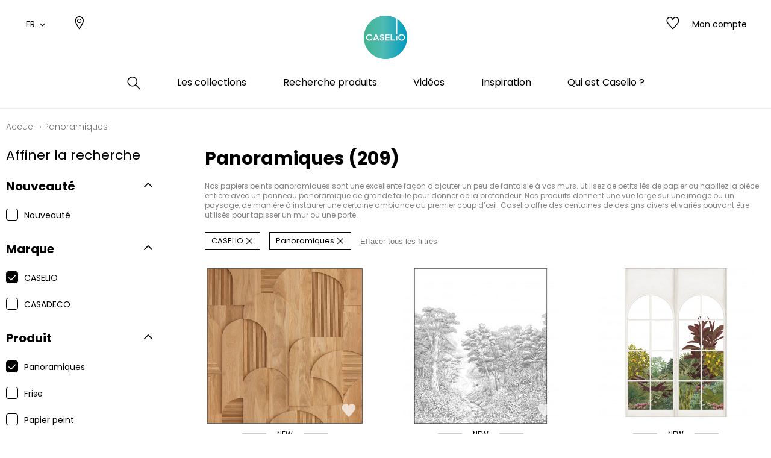

--- FILE ---
content_type: text/html; charset=UTF-8
request_url: https://www.caselio.com/fr/catalog/category/view/s/panoramique/id/47/
body_size: 20456
content:
<!doctype html>
<html lang="fr-FR">
<head >
    <script>
    var BASE_URL = 'https://www.caselio.com/fr/';
    var require = {
        "baseUrl": "https://www.caselio.com/static/version1764060498/frontend/texdecor/caselio/fr_FR"
    };
</script>
    <meta charset="utf-8"/>
<meta name="title" content="Panoramique - Caselio"/>
<meta name="description" content="Caselio Panoramiques"/>
<meta name="robots" content="INDEX,FOLLOW"/>
<meta name="viewport" content="width=device-width, initial-scale=1.0, user-scalable=no"/>
<title>Panoramique - Caselio</title>
<link  rel="stylesheet" type="text/css"  media="all" href="https://www.caselio.com/static/version1764060498/frontend/texdecor/caselio/fr_FR/mage/calendar.css" />
<link  rel="stylesheet" type="text/css"  media="all" href="https://www.caselio.com/static/version1764060498/frontend/texdecor/caselio/fr_FR/css/main.css" />
<link  rel="stylesheet" type="text/css"  media="all" href="https://www.caselio.com/static/version1764060498/frontend/texdecor/caselio/fr_FR/Mageplaza_Core/css/font-awesome.min.css" />
<link  rel="stylesheet" type="text/css"  media="all" href="https://www.caselio.com/static/version1764060498/frontend/texdecor/caselio/fr_FR/Mageplaza_Core/css/magnific-popup.css" />
<link  rel="stylesheet" type="text/css"  media="all" href="https://www.caselio.com/static/version1764060498/frontend/texdecor/caselio/fr_FR/Mageplaza_Core/css/owl.carousel.css" />
<link  rel="stylesheet" type="text/css"  media="all" href="https://www.caselio.com/static/version1764060498/frontend/texdecor/caselio/fr_FR/Mgt_DeveloperToolbar/css/style.css" />
<link  rel="stylesheet" type="text/css"  media="all" href="https://www.caselio.com/static/version1764060498/frontend/texdecor/caselio/fr_FR/Neosoft_Catalog/css/liste_produits.css" />
<link  rel="stylesheet" type="text/css"  media="all" href="https://www.caselio.com/static/version1764060498/frontend/texdecor/caselio/fr_FR/Amasty_GdprCookie/css/source/mkcss/amgdprcookie.min.css" />
<script  type="text/javascript"  src="https://www.caselio.com/static/version1764060498/_cache/merged/d2ed57d026060ae3c388a34749d9b6bc.min.js"></script>
<link  rel="canonical" href="https://www.caselio.com/fr/catalog/category/view/s/panoramique/id/47/" />
<link  rel="icon" type="image/x-icon" href="https://www.caselio.com/media/favicon/stores/3/favicon-caselio.ico" />
<link  rel="shortcut icon" type="image/x-icon" href="https://www.caselio.com/media/favicon/stores/3/favicon-caselio.ico" />

<!-- Google tag (gtag.js) -->
<script async src="https://www.googletagmanager.com/gtag/js?id=G-CKV9RYKFDS"></script>
<script>
  window.dataLayer = window.dataLayer || [];
  function gtag(){dataLayer.push(arguments);}
  gtag('js', new Date());

  gtag('config', 'G-CKV9RYKFDS');
</script>
    <script>
    var BASE_STORE_CODE = 'caselio_fr_FR';
</script>


<script data-rocketjavascript="false">
    var MagefanWebP = {

        _canUseWebP: null,

        getUserAgentInfo: function(){
            try {
                var ua = navigator.userAgent,
                    tem,
                    M = ua.match(/(opera|chrome|safari|firefox|msie|trident(?=\/))\/?\s*(\d+)/i) || [];
                if (/trident/i.test(M[1])) {
                    tem = /\brv[ :]+(\d+)/g.exec(ua) || [];
                    return ['IE', (tem[1] || '')];
                }
                if (M[1] === 'Chrome') {
                    tem = ua.match(/\b(OPR|Edge)\/(\d+)/);
                    if (tem != null) {
                        tem = tem.slice(1);
                        tem[0] = tem[0].replace('OPR', 'Opera');
                        return tem;
                    }
                }
                M = M[2] ? [M[1], M[2]] : [navigator.appName, navigator.appVersion, '-?'];
                if ((tem = ua.match(/version\/(\d+)/i)) != null) M.splice(1, 1, tem[1]);
                return M;
            } catch (e) {
                return ['', 0];
            }
        },

        canUseWebP: function(){

            
            if (null !== this._canUseWebP){
                return this._canUseWebP;
            }

            try {
                var elem = document.createElement('canvas');
                if (!!(elem.getContext && elem.getContext('2d'))) {
                    var r = (elem.toDataURL('image/webp').indexOf('data:image/webp') == 0);
                    if (!r) {
                        var ua = this.getUserAgentInfo();
                        if (ua && ua.length > 1) {
                            ua[0] = ua[0].toLowerCase();
                            if ('firefox' == ua[0] && parseInt(ua[1]) >= 65) {
                                this._canUseWebP = true;
                                return this._canUseWebP;
                            }
                            if ('edge' == ua[0] && parseInt(ua[1]) >= 18) {
                                this._canUseWebP = true;
                                return this._canUseWebP;
                            }
                            if ('safari' == ua[0]) {
                                if (navigator.platform.includes('Mac')) {
                                    if (parseInt(ua[1]) >= 16) {
                                        this._canUseWebP = true;
                                    }
                                } else {
                                    if (parseInt(ua[1]) >= 15) {
                                        this._canUseWebP = true;
                                    }
                                }

                                return this._canUseWebP;
                            }
                        }
                    }

                    this._canUseWebP = r;
                    return this._canUseWebP;
                }
                this._canUseWebP = false;
                return this._canUseWebP;
            } catch (e) {
                console.log(e);
                this._canUseWebP = false;
                return this._canUseWebP;
            }
        },

        getOriginWebPImage: function(src) {
            if (src.indexOf('mf_webp') == -1) {
                return src;
            }

            var $array = src.split('/');
            var $imageFormat = '';

            for (var i = 0; i < $array.length; i++) {
                if ($array[i] == "mf_webp") {
                    $imageFormat = $array[i + 1];
                    $array.splice(i, 3);
                    break;
                }
            }
            src = $array.join('/');
            return src.replace('.webp', '.' + $imageFormat);
        },

        getWebUrl: function (imageUrl) {
            /* @var string */
            imageUrl = imageUrl.trim();
            var baseUrl = 'https://www.caselio.com/';
            var imageFormat = imageUrl.split('.').pop();

            if ('webp' === imageFormat) {
                return imageUrl;
            }

            var mediaBaseUrl = 'https://www.caselio.com/media/';
            var staticBaseUrl = 'https://www.caselio.com/static/';

            if (imageUrl.indexOf(mediaBaseUrl) == -1 && imageUrl.indexOf(staticBaseUrl) == -1) {
                return false;
            }

            var imagePath = imageUrl;
            imagePath = imagePath.replace(mediaBaseUrl, 'media/');
            imagePath = imagePath.replace(staticBaseUrl, 'static/');
            imagePath = imagePath.replace(baseUrl + 'pub/media/', 'media/');
            imagePath = imagePath.replace(baseUrl + 'pub/static/', 'static/');
            imagePath = imagePath.replace(/\.(jpg|jpeg|png|JPG|JPEG|PNG|gif|GIF)/i, '.webp');
            imagePath = mediaBaseUrl + 'mf_webp/' + imageFormat + '/' + imagePath;
            imagePath = imagePath.replace('%20', ' ');
            imagePath = imagePath.replace(/version\d{10}\//g, '');
            return imagePath;
        }
    };

    /* MagicToolboxContainer Fix */
    function MagefanWebPMagicToolboxContainerFix()
    {
        if (!MagefanWebP.canUseWebP()) {
            (function(){
                var i;
                var els = document.querySelectorAll(".MagicToolboxContainer a, .MagicToolboxContainer img");
                if (!els) return;
                var el;
                for (i=0; i<els.length; i++) {
                    el = els[i];
                    if (el.href) {
                        el.href = MagefanWebP.getOriginWebPImage(el.href);
                    }

                    if (el.getAttribute('webpimg')) {
                        el.src = MagefanWebP.getOriginWebPImage(el.getAttribute('webpimg'));
                    } else {
                        if (el.src) {
                            el.src = MagefanWebP.getOriginWebPImage(el.src);
                        }
                    }

                    if (el.dataset && el.dataset.image) {
                        el.dataset.image = MagefanWebP.getOriginWebPImage(el.dataset.image);
                    }

                }
            })();
        } else {
            replacePixelMagicToolbox();
            checkIfPixelReplaced();
        }
    }

    function replacePixelMagicToolbox() {
        (function() {
            var i, els = document.querySelectorAll(".MagicToolboxContainer img");

            if (!els) return;
            var el;

            for (i=0; i<els.length; i++) {
                el = els[i];

                if (el.getAttribute('webpimg')) {
                    el.src = el.getAttribute('webpimg');
                }
            }
        })();
    }

    function checkIfPixelReplaced() {
        var intervalCounter = 0,
            waitForMagicToolbox = setInterval(function() {
                if (document.querySelectorAll('figure img[src$="/p.jpg"]').length) {
                    replacePixelMagicToolbox();
                    clearInterval(waitForMagicToolbox);
                }

                if (intervalCounter > 10) {
                    clearInterval(waitForMagicToolbox);
                }

                intervalCounter++;
            }, 500);
    }

    document.addEventListener("DOMContentLoaded", function(){
        if (!MagefanWebP.canUseWebP()) {
            document.body.className += ' no-webp ';

            (function(){
                var i;
                var els = document.querySelectorAll('a[href$=".webp"]');
                if (!els) return;
                var el;
                for (i=0; i<els.length; i++) {
                    el = els[i];
                    if (el.href) {
                        el.href = MagefanWebP.getOriginWebPImage(el.href);
                    }
                }
            })();

        } else {
            document.body.className += ' webp-supported ';
        }
    });
</script>
<script>
    document.addEventListener("DOMContentLoaded", function(e){
        if (!MagefanWebP.canUseWebP()) {
            /* Replace some custom webp images with original one if webp is not supported */
            /* Can add <a> tag in future as well */
            setInterval(function(){
                document.querySelectorAll("img[src$='.webp']:not(.no-origin-webp-img)").forEach(function(el){
                    var scr = el.getAttribute('src');
                    var newScr = MagefanWebP.getOriginWebPImage(scr);

                    if (scr != newScr) {
                        el.setAttribute('src', newScr);
                    } else {
                        el.classList.add('no-origin-webp-img');
                    }
                });

            }, 1000);
        }

        function processLazyPictureImg(img)
        {
            var src = img.getAttribute('src');
            var keys = ['original', 'src', 'lazyload'];
            var original, _original;
            for (var i=0;i<keys.length;i++) {
                _original = img.getAttribute('data-' + keys[i]);
                if (_original) {
                    original = _original;
                    break;
                }
            }
            if (original == src) {

                if (img.getAttribute('data-mf-lazy-picture-img')) return;
                img.setAttribute('data-mf-lazy-picture-img', 1);


                img.parentElement.querySelectorAll('source').forEach(function(el){
                    var srcset = el.getAttribute('srcset');
                    var originalset = el.getAttribute('data-originalset');
                    if (originalset && (originalset != srcset)) {
                        el.setAttribute('srcset', originalset);
                        el.classList.remove('lazyload');
                    }
                });

                var lazyLoader = img.closest('.lazy-loader');
                if (lazyLoader) {
                    lazyLoader.classList.remove('lazy-loader');
                }

                document.querySelectorAll("picture img[src='"+src+"']").forEach(function(img){
                    processLazyPictureImg(img);
                });

            }
        }

        document.querySelectorAll('picture img[data-original],picture img[data-src],picture img[data-lazyload]').forEach(function(el){
            el.addEventListener('load', function(e){
                processLazyPictureImg(e.target);
            });
            processLazyPictureImg(el);
        });
    });
</script>
<style>
    picture.mfwebp source.lazyload,
    picture.mfwebp source.lazy {background:none;content:none;}
</style>
</head>
<body data-container="body" data-mage-init='{"loaderAjax": {}, "loader": { "icon": "https://www.caselio.com/static/version1764060498/frontend/texdecor/caselio/fr_FR/images/loader-2.gif"}}' class="page-with-filter has-loading page-products categorypath-panoramique category-panoramique catalog-category-view page-layout-2columns-left">

<div class="loader">
        <div class="lds-roller">
            <div></div>
            <div></div>
            <div></div>
            <div></div>
            <div></div>
            <div></div>
            <div></div>
            <div></div>
        </div>
    </div>
<input type="hidden" id="marque-website" value="CASELIO"/>
<input type="hidden" id="main-marque-website" value="CASELIO"/>

<ff-communication add-params="filterSupportName&#x3D;Panoramiques,filterMarque&#x3D;CASELIO" search-immediate="true" url="https&#x3A;&#x2F;&#x2F;textdecor.fact-finder.fr&#x2F;FACT-Finder" version="7.3" channel="caselio" use-url-parameter="true" only-search-params="false" disable-single-hit-redirect="true" use-asn="true" use-found-words="false" use-campaigns="true" generate-advisor-tree="false" use-personalization="true" use-semantic-enhancer="true" use-aso="true" use-browser-history="true" use-cache="false" disable-cache="false" currency-code="EUR" currency-country-code="fr-FR">
    <ff-middleware>
        <ff-multi-attribute-parsing
                src-property="Attributes"
                store-in-property="Attributes"
                keep-original-in-property="OriginalMultiFilter"
                entry-separator="|"
                key-value-separator="="
        ></ff-multi-attribute-parsing>
    </ff-middleware>
</ff-communication>
<!-- Set FieldRoles -->
<script>
    document.addEventListener('ffReady', function () {
        factfinder.communication.fieldRoles = {"brand":"Brand","campaignProductNumber":"ProductNumber","deeplink":"ProductURL","description":"Description","displayProductNumber":"ProductNumber","ean":"EAN","imageUrl":"ImageURL","masterArticleNumber":"Master","price":"Price","productName":"Name","trackingProductNumber":"ProductNumber"};
    });
</script>
<script type="text/x-magento-init">
    {
        "ff-communication": {
            "Omikron_Factfinder/js/view/ffcommunication": {}
        }
    }
</script>
<script type="text/x-magento-init">
{
  ".search-wrapper": {
    "Omikron_Factfinder/js/search-redirect": {"targetUrl": "https\u003A\u002F\u002Fwww.caselio.com\u002Ffr\u002Ffactfinder\u002Fresult\u002F"}
  }
}
</script>

<script>
    window.guestWishlist = {
        addUrl:'https://www.caselio.com/fr/ecguestwishlist/index/add/',
        isActive: true,
        currentUrl: 'https://www.caselio.com/fr/catalog/category/view/s/panoramique/id/47/'// use for add to cart form wishlist sidebar
    };
</script>
<script type="text/x-magento-init">
    {
        "body": {
            "addToWishlist": {"productType":["simple","configurable","virtual","grouped","bundle","downloadable"]}        }
    }
</script>
<script type="text/x-magento-init">
    {
        "*": {
            "mage/cookies": {
                "expires": null,
                "path": "\u002F",
                "domain": ".www.caselio.com",
                "secure": false,
                "lifetime": "3600"
            }
        }
    }
</script>
    <noscript>
        <div class="message global noscript">
            <div class="content">
                <p>
                    <strong>JavaScript semble être désactivé dans votre navigateur.</strong>
                    <span>Pour une meilleure expérience sur notre site, assurez-vous d&#039;activer JavaScript dans votre navigateur.</span>
                </p>
            </div>
        </div>
    </noscript>

<script>
    window.cookiesConfig = window.cookiesConfig || {};
    window.cookiesConfig.secure = false;
</script>
<script>
    require.config({
        map: {
            '*': {
                wysiwygAdapter: 'mage/adminhtml/wysiwyg/tiny_mce/tinymce4Adapter'
            }
        }
    });
</script>
<div  id="header"  class="header-wrapper" ><header  id="cs-m-header_cloned"  class="cs-m-header" ><div   class="cs-l-container" ><div   class="cs-m-header_content" ><div   class="cs-m-header_left" ><a class="cs-m-header_menu-mobile js-menu-mobile" id="a_open_mm" href="#"><i class="icon icon-menu "></i></a><div class="cs-m-header_language js-language" data-ui-id="language-switcher" id="switcher-language">
    <div class="language">
        <span class="text">FR<i class="icon icon-chevron-down"></i></span>
        <ul>
                                                                <li class="view-caselio_en_GB ">
                        <a href="https://www.caselio.com/fr/stores/store/redirect/___store/caselio_en_GB/___from_store/caselio_fr_FR/uenc/aHR0cHM6Ly93d3cuY2FzZWxpby5jb20vZW4vY2F0YWxvZy9jYXRlZ29yeS92aWV3L3MvcGFub3JhbWlxdWUvaWQvNDcv/">
                            EN                        </a>
                    </li>
                                                                                </ul>
    </div>
</div>
<a class="cs-m-header_geoloc pr" title="Où nous trouver ?" href="https://www.caselio.com/fr/storelocator/">
    <i class="hide_on_hover icon icon-geolocalisation"></i>
    <i class="show_on_hover icon icon-geolocalisation-rollover"></i>
</a>
</div><div   class="cs-m-header_right" >
<a href="#" class=" cs-m-header_search pr js-search-open"> <i class="hide_on_hover icon icon-loupe"></i><i
            class="show_on_hover icon icon-loupe-rollover"></i></a>
<a href="https://www.caselio.com/fr/ecguestwishlist/" title="Mes listes d'envie" class="cs-m-header_wishlist pr"><i
            class="hide_on_hover icon icon-heart"></i><i class="show_on_hover icon icon-heart-rollover"></i></a>
<a href="https://espacepro.texdecor.com?from=Caselio" target="_blank" class="cs-m-header_espace-pro cs-c-link cs-c-link--simple">
    <span class="no-connect-esp" style="display: none">Espace pro</span>
    <span class="connect-esp">Mon compte</span>
</a>
<script type="text/x-magento-init">
    {
        "*": {
            "Neosoft_Catalog/js/product/connect": {
                "AjaxUrl": "https://espacepro.texdecor.com/customer/account/status?isAjax=true"
            }
        }
    }
</script>
</div><a
        class="cs-m-header_logo"
        href="https://www.caselio.com/fr/"
        title="Caselio"
        aria-label="store logo">
    <img src="https://www.caselio.com/static/version1764060498/frontend/texdecor/caselio/fr_FR/img/caselio/logo-caselio.svg"
         title="Caselio"
         alt="Caselio"
         style="width: 100%"
    />
</a>

<div   class="header content" >

<div class="cs-m-search search-wrapper">
    <div class="cs-m-search_content top-search-box">
        <div class="cs-m-search_input"> <i class="icon icon-loupe"></i>
            <ff-searchbox class="ff-searchbox" suggest-onfocus="true" use-suggest="true" select-onclick="true">
                <input class="js-autocomplete-open" onfocus='jQuery(".ffw-suggestContainer").addClass("open")' />
            </ff-searchbox>

            <button class="before-search"><i class="icon icon-loupe"></i><span>Rechercher</span></button>
            <ff-searchbutton>
                <button></button>
            </ff-searchbutton>
            <ff-suggest layout="block" unresolved class="ff-suggest-js ff-suggest-css">
    <section class="cs-m-search_col cs-m-search_col--suggestion" data-container="searchTerm">
        <div class="cs-m-search_title">Suggestion de recherche</div>
        <ul class="cs-m-search_list">
            <ff-suggest-item type="searchTerm">
                <li class="cs-m-search_item">
                    <a href="#">
                        <div class="cs-m-search_name">{{{name}}} ({{hitCount}})</div>
                    </a>
                </li>
            </ff-suggest-item>
        </ul>
    </section>
    <section class="cs-m-search_col" data-container="name">
        <div class="cs-m-search_title">Produits</div>
        <ul class="cs-m-search_list">
            <ff-suggest-item type="name">
                <li class="cs-m-search_item">
                    <a href="{{attributes.ProductURL}}" data-redirect="{{attributes.ProductURL}}">
                        <div class="cs-m-search_img"><img data-image="{{{suggestions.image}}}"></div>
                        <div class="cs-m-search_text">
                            <div class="cs-m-search_name">{{{name}}}</div>
                            <div class="cs-m-search_type">{{attributes.SupportName}}</div>
                        </div>
                    </a>
                </li>
            </ff-suggest-item>
        </ul>
        <a class="cs-m-search_voir-tout product" href="javascript:getRedirectAllProduct('https://www.caselio.com/fr/')">Voir tous les produits            <i class=" icon icon-arrow-right "></i></a>
    </section>
    <section class="cs-m-search_col" data-container="collection">
        <div class="cs-m-search_title">Les collections</div>
        <ul class="cs-m-search_list">
            <ff-suggest-item type="collection">
                <li class="cs-m-search_item cs-m-search_item--collection">
                    <a href="{{attributes.URL}}" data-redirect="{{attributes.URL}}">
                        <div class="cs-m-search_img"><img data-image="{{{suggestions.image}}}"></div>
                        <div class="cs-m-search_text">
                            <div class="cs-m-search_name">{{{name}}}</div>
                        </div>
                    </a>
                </li>
            </ff-suggest-item>
        </ul>
        <a href="https://www.caselio.com/fr/collections" class="cs-m-search_voir-tout">Voir toutes les collections            <i class=" icon icon-arrow-right "></i></a>
    </section>
</ff-suggest>
        </div>
        <div class="cs-m-search_reset">
            <button type="reset" value="Reset" onclick='jQuery(".cs-m-search").removeClass("open");jQuery(".ffw-suggestContainer").removeClass("open");jQuery(".ff-suggest-js > div").removeClass("open")'> <i class="icon icon-croix"></i>
            </button>
        </div>

</div>

<div data-block="minicart" class="minicart-wrapper">
    <a class="action showcart" href="https://www.caselio.com/fr/checkout/cart/"
       data-bind="scope: 'minicart_content'">
        <span class="text">Mon panier</span>
        <span class="counter qty empty"
              data-bind="css: { empty: !!getCartParam('summary_count') == false && !isLoading() }, blockLoader: isLoading">
            <span class="counter-number"><!-- ko text: getCartParam('summary_count') --><!-- /ko --></span>
            <span class="counter-label">
            <!-- ko if: getCartParam('summary_count') -->
                <!-- ko text: getCartParam('summary_count') --><!-- /ko -->
                <!-- ko i18n: 'items' --><!-- /ko -->
            <!-- /ko -->
            </span>
        </span>
    </a>
            <div class="block block-minicart"
             data-role="dropdownDialog"
             data-mage-init='{"dropdownDialog":{
                "appendTo":"[data-block=minicart]",
                "triggerTarget":".showcart",
                "timeout": "2000",
                "closeOnMouseLeave": false,
                "closeOnEscape": true,
                "triggerClass":"active",
                "parentClass":"active",
                "buttons":[]}}'>
            <div id="minicart-content-wrapper" data-bind="scope: 'minicart_content'">
                <!-- ko template: getTemplate() --><!-- /ko -->
            </div>
                    </div>
        <script>
        window.checkout = {"shoppingCartUrl":"https:\/\/www.caselio.com\/fr\/checkout\/cart\/","checkoutUrl":"https:\/\/www.caselio.com\/fr\/checkout\/","updateItemQtyUrl":"https:\/\/www.caselio.com\/fr\/checkout\/sidebar\/updateItemQty\/","removeItemUrl":"https:\/\/www.caselio.com\/fr\/checkout\/sidebar\/removeItem\/","imageTemplate":"Magento_Catalog\/product\/image_with_borders","baseUrl":"https:\/\/www.caselio.com\/fr\/","minicartMaxItemsVisible":5,"websiteId":"1","maxItemsToDisplay":10,"storeId":"3","storeGroupId":"1","customerLoginUrl":"https:\/\/www.caselio.com\/fr\/customer\/account\/login\/referer\/aHR0cHM6Ly93d3cuY2FzZWxpby5jb20vZnIvY2F0YWxvZy9jYXRlZ29yeS92aWV3L3MvcGFub3JhbWlxdWUvaWQvNDcv\/","isRedirectRequired":false,"autocomplete":"off","captcha":{"user_login":{"isCaseSensitive":false,"imageHeight":50,"imageSrc":"","refreshUrl":"https:\/\/www.caselio.com\/fr\/captcha\/refresh\/","isRequired":false,"timestamp":1765574984}}};
    </script>
    <script type="text/x-magento-init">
    {
        "[data-block='minicart']": {
            "Magento_Ui/js/core/app": {"components":{"minicart_content":{"children":{"subtotal.container":{"children":{"subtotal":{"children":{"subtotal.totals":{"config":{"display_cart_subtotal_incl_tax":0,"display_cart_subtotal_excl_tax":1,"template":"Magento_Tax\/checkout\/minicart\/subtotal\/totals"},"children":{"subtotal.totals.msrp":{"component":"Magento_Msrp\/js\/view\/checkout\/minicart\/subtotal\/totals","config":{"displayArea":"minicart-subtotal-hidden","template":"Magento_Msrp\/checkout\/minicart\/subtotal\/totals"}}},"component":"Magento_Tax\/js\/view\/checkout\/minicart\/subtotal\/totals"}},"component":"uiComponent","config":{"template":"Magento_Checkout\/minicart\/subtotal"}}},"component":"uiComponent","config":{"displayArea":"subtotalContainer"}},"item.renderer":{"component":"uiComponent","config":{"displayArea":"defaultRenderer","template":"Magento_Checkout\/minicart\/item\/default"},"children":{"item.image":{"component":"Magento_Catalog\/js\/view\/image","config":{"template":"Magento_Catalog\/product\/image","displayArea":"itemImage"}},"checkout.cart.item.price.sidebar":{"component":"uiComponent","config":{"template":"Magento_Checkout\/minicart\/item\/price","displayArea":"priceSidebar"}}}},"extra_info":{"component":"uiComponent","config":{"displayArea":"extraInfo"}},"promotion":{"component":"uiComponent","config":{"displayArea":"promotion"}}},"config":{"itemRenderer":{"default":"defaultRenderer","simple":"defaultRenderer","virtual":"defaultRenderer"},"template":"Magento_Checkout\/minicart\/content"},"component":"Magento_Checkout\/js\/view\/minicart"}},"types":[]}        },
        "*": {
            "Magento_Ui/js/block-loader": "https\u003A\u002F\u002Fwww.caselio.com\u002Fstatic\u002Fversion1764060498\u002Ffrontend\u002Ftexdecor\u002Fcaselio\u002Ffr_FR\u002Fimages\u002Floader\u002D1.gif"
        }
    }
    </script>
</div>


</div></div></div>    <div class="sections ">
                <div class="section-items -items"
             data-mage-init='{"tabs":{"openedState":"active"}}'>
                                            <div class="section-item-title -item-title"
                     data-role="collapsible">
                    <a class="-item-switch"
                       data-toggle="switch" href="#store.menu">
                                            </a>
                </div>
                <div class="section-item-content -item-content"
                     id="store.menu"
                     data-role="content">
                    
              <ul class="cs-c-navigation">
                  <li>
                      <a class="cs-c-navigation_search js-search-open" href="#">
                          <i class="hide_on_hover icon icon-loupe"></i><i class="show_on_hover icon icon-loupe-rollover"></i>
                      </a>
                  </li>
                  <li class="level0 dropdown level-top  ui-menu-item">
                    <a class=" js-touch js-hover level-top ui-corner-all" href="https://www.caselio.com/fr/collections/" ><span>Les collections</span></a><div class="cs-c-navigation_submenu">
    <ul class="cs-m-menu-tab">
            </ul>
</div>
</li><li class="level0 dropdown bss-megamenu-fw level-top  ui-menu-item">
                    <a class="js-has-children js-touch js-hover level-top ui-corner-all" href="#" ><span>Recherche produits</span></a><div class="cs-c-navigation_submenu">
                        <ul class="cs-m-menu-tab"><li><span class="brand_title">CASELIO</span></li><li class=" hovered touched "><a class="js-touch js-hover js-has-children" href="https://www.caselio.com/fr/catalog/category/view/s/papier-peint/id/956/">Papier peint</a><ul class="cs-m-menu-tab_right"><li>
                         <span class="title">Famille</span><ul><li><a href="https://www.caselio.com/fr/catalog/category/view/s/uni-faux-unis-texture/id/1464/">Uni / faux unis / texture</a></li><li><a href="https://www.caselio.com/fr/catalog/category/view/s/dessins/id/958/">Dessins</a></li><li><a href="https://www.caselio.com/fr/catalog/category/view/s/petits-motifs/id/960/">Petits motifs</a></li></ul></li><li>
                         <span class="title">Couleurs</span><ul><li><a href="https://www.caselio.com/fr/catalog/category/view/s/blanc/id/966/">Blanc</a></li><li><a href="https://www.caselio.com/fr/catalog/category/view/s/beige/id/965/">Beige</a></li><li><a href="https://www.caselio.com/fr/catalog/category/view/s/jaune/id/969/">Jaune</a></li><li><a href="https://www.caselio.com/fr/catalog/category/view/s/vert/id/976/">Vert</a></li><li><a href="https://www.caselio.com/fr/catalog/category/view/s/bleu/id/967/">Bleu</a></li><li><a href="https://www.caselio.com/fr/catalog/category/view/s/rose/id/974/">Rose</a></li><li><a href="https://www.caselio.com/fr/catalog/category/view/s/orange/id/973/">Orange</a></li><li><a href="https://www.caselio.com/fr/catalog/category/view/s/rouge/id/975/">Rouge</a></li><li><a href="https://www.caselio.com/fr/catalog/category/view/s/violet/id/977/">Violet</a></li><li><a href="https://www.caselio.com/fr/catalog/category/view/s/marron/id/970/">Marron</a></li><li><a href="https://www.caselio.com/fr/catalog/category/view/s/gris/id/968/">Gris</a></li><li><a href="https://www.caselio.com/fr/catalog/category/view/s/noir/id/972/">Noir</a></li><li><a href="https://www.caselio.com/fr/catalog/category/view/s/multicouleurs/id/971/">Multicouleurs</a></li></ul></li><li>
                         <span class="title">Motifs</span><ul><li><a href="https://www.caselio.com/fr/catalog/category/view/s/animal/id/980/">Animal</a></li><li><a href="https://www.caselio.com/fr/catalog/category/view/s/chevron/id/982/">Chevron</a></li><li><a href="https://www.caselio.com/fr/catalog/category/view/s/cuisine/id/984/">Cuisine</a></li><li><a href="https://www.caselio.com/fr/catalog/category/view/s/enfant-ado/id/985/">Enfant / ado</a></li><li><a href="https://www.caselio.com/fr/catalog/category/view/s/faux-uni-texture/id/987/">Faux uni/texture</a></li><li><a href="https://www.caselio.com/fr/catalog/category/view/s/figuratif/id/988/">Figuratif</a></li><li><a href="https://www.caselio.com/fr/catalog/category/view/s/floral/id/989/">Floral</a></li><li><a href="https://www.caselio.com/fr/catalog/category/view/s/imitant-trompe-l-oeil/id/991/">Imitant trompe l'œil</a></li><li><a href="https://www.caselio.com/fr/catalog/category/view/s/imitant-trompe-oeil/id/992/">Imitant trompe oeil</a></li><li><a href="https://www.caselio.com/fr/catalog/category/view/s/ornemental/id/994/">Ornemental</a></li><li><a href="https://www.caselio.com/fr/catalog/category/view/s/petit-motif/id/995/">Petit motif</a></li><li><a href="https://www.caselio.com/fr/catalog/category/view/s/rayure/id/996/">Rayure</a></li><li><a href="https://www.caselio.com/fr/catalog/category/view/s/uni/id/997/">Uni</a></li></ul></li><li class="colImg"><ul><li><p><picture class="mfwebp">                <source  width="228" height="307" type="image/webp" srcset="https://www.caselio.com/media/mf_webp/jpg/media/CAL/PAP.webp">                 <img data-webpconverted="1" src="https://www.caselio.com/media/CAL/PAP.jpg" alt="" width="228" height="307"></picture></p></li><li class="voir_tout"><a href="https://www.caselio.com/fr/catalog/category/view/s/papier-peint/id/956/">Voir tous les <br>papiers peints</a></li></ul></li></ul></li><li class=" hovered touched "><a class="js-touch js-hover js-has-children" href="https://www.caselio.com/fr/catalog/category/view/s/panoramique/id/47/">Panoramiques</a><ul class="cs-m-menu-tab_right"><li>
                         <span class="title">Famille</span><ul><li><a href="https://www.caselio.com/fr/catalog/category/view/s/dessins/id/49/">Dessins</a></li></ul></li><li>
                         <span class="title">Couleurs</span><ul><li><a href="https://www.caselio.com/fr/catalog/category/view/s/blanc/id/57/">Blanc</a></li><li><a href="https://www.caselio.com/fr/catalog/category/view/s/beige/id/56/">Beige</a></li><li><a href="https://www.caselio.com/fr/catalog/category/view/s/jaune/id/60/">Jaune</a></li><li><a href="https://www.caselio.com/fr/catalog/category/view/s/vert/id/67/">Vert</a></li><li><a href="https://www.caselio.com/fr/catalog/category/view/s/bleu/id/58/">Bleu</a></li><li><a href="https://www.caselio.com/fr/catalog/category/view/s/rose/id/65/">Rose</a></li><li><a href="https://www.caselio.com/fr/catalog/category/view/s/orange/id/64/">Orange</a></li><li><a href="https://www.caselio.com/fr/catalog/category/view/s/rouge/id/66/">Rouge</a></li><li><a href="https://www.caselio.com/fr/catalog/category/view/s/violet/id/68/">Violet</a></li><li><a href="https://www.caselio.com/fr/catalog/category/view/s/marron/id/61/">Marron</a></li><li><a href="https://www.caselio.com/fr/catalog/category/view/s/gris/id/59/">Gris</a></li><li><a href="https://www.caselio.com/fr/catalog/category/view/s/noir/id/63/">Noir</a></li><li><a href="https://www.caselio.com/fr/catalog/category/view/s/multicouleurs/id/62/">Multicouleurs</a></li></ul></li><li>
                         <span class="title">Motifs</span><ul><li><a href="https://www.caselio.com/fr/catalog/category/view/s/abstrait/id/70/">Abstrait</a></li><li><a href="https://www.caselio.com/fr/catalog/category/view/s/animal/id/71/">Animal</a></li><li><a href="https://www.caselio.com/fr/catalog/category/view/s/cuisine/id/75/">Cuisine</a></li><li><a href="https://www.caselio.com/fr/catalog/category/view/s/enfant-ado/id/76/">Enfant / ado</a></li><li><a href="https://www.caselio.com/fr/catalog/category/view/s/figuratif/id/79/">Figuratif</a></li><li><a href="https://www.caselio.com/fr/catalog/category/view/s/floral/id/80/">Floral</a></li><li><a href="https://www.caselio.com/fr/catalog/category/view/s/imitant-trompe-l-oeil/id/82/">Imitant trompe l'œil</a></li><li><a href="https://www.caselio.com/fr/catalog/category/view/s/imitant-trompe-oeil/id/83/">Imitant trompe oeil</a></li><li><a href="https://www.caselio.com/fr/catalog/category/view/s/petit-motif/id/86/">Petit motif</a></li><li><a href="https://www.caselio.com/fr/catalog/category/view/s/vegetal/id/89/">Végétal</a></li><li><a href="https://www.caselio.com/fr/catalog/category/view/s/wording/id/90/">Wording</a></li></ul></li><li class="colImg"><ul><li><p><picture class="mfwebp">                <source  width="228" height="275" type="image/webp" srcset="https://www.caselio.com/media/mf_webp/jpg/media/CAL/PANO.webp">                 <img data-webpconverted="1" src="https://www.caselio.com/media/CAL/PANO.jpg" alt="" width="228" height="275"></picture></p></li><li class="voir_tout"><a href="https://www.caselio.com/fr/catalog/category/view/s/panoramique/id/47/">Voir tous les panoramiques</a></li></ul></li></ul></li><li class=" hovered touched "><a class="js-touch js-hover js-has-children" href="https://www.caselio.com/fr/catalog/category/view/s/tissus/id/355/">Tissus</a><ul class="cs-m-menu-tab_right"><li>
                         <span class="title">Famille</span><ul><li><a href="https://www.caselio.com/fr/catalog/category/view/s/unis/id/362/">Unis</a></li><li><a href="https://www.caselio.com/fr/catalog/category/view/s/dessins/id/357/">Dessins</a></li><li><a href="https://www.caselio.com/fr/catalog/category/view/s/petits-motifs/id/359/">Petits motifs</a></li></ul></li><li>
                         <span class="title">Couleurs</span><ul><li><a href="https://www.caselio.com/fr/catalog/category/view/s/blanc/id/365/">Blanc</a></li><li><a href="https://www.caselio.com/fr/catalog/category/view/s/jaune/id/368/">Jaune</a></li><li><a href="https://www.caselio.com/fr/catalog/category/view/s/vert/id/375/">Vert</a></li><li><a href="https://www.caselio.com/fr/catalog/category/view/s/bleu/id/366/">Bleu</a></li><li><a href="https://www.caselio.com/fr/catalog/category/view/s/rose/id/373/">Rose</a></li><li><a href="https://www.caselio.com/fr/catalog/category/view/s/orange/id/372/">Orange</a></li><li><a href="https://www.caselio.com/fr/catalog/category/view/s/rouge/id/374/">Rouge</a></li><li><a href="https://www.caselio.com/fr/catalog/category/view/s/violet/id/376/">Violet</a></li><li><a href="https://www.caselio.com/fr/catalog/category/view/s/gris/id/367/">Gris</a></li></ul></li><li>
                         <span class="title">Types</span><ul><li><a href="https://www.caselio.com/fr/catalog/category/view/s/polyester/id/1075/">Polyester</a></li><li><a href="https://www.caselio.com/fr/catalog/category/view/s/coton/id/1054/">Coton</a></li><li><a href="https://www.caselio.com/fr/catalog/category/view/s/aspect-coton/id/1045/">Aspect coton</a></li></ul></li><li class="colImg"><ul><li><p><picture class="mfwebp">                <source  type="image/webp" srcset="https://www.caselio.com/media/mf_webp/jpg/media/FEATHER.webp">                 <img data-webpconverted="1" src="https://www.caselio.com/media/FEATHER.jpg" alt=""></picture></p></li><li class="voir_tout"><a href="https://www.caselio.com/fr/catalog/category/view/s/tissus/id/355/">Voir tous les tissus</a></li></ul></li></ul></li><li class=" hovered touched "><a class="js-touch js-hover js-has-children" href="https://www.caselio.com/fr/catalog/category/view/s/stickers/id/311/">Stickers</a><ul class="cs-m-menu-tab_right"><li>
                         <span class="title">Couleurs</span><ul><li><a href="https://www.caselio.com/fr/catalog/category/view/s/rose/id/329/">Rose</a></li></ul></li><li class="colImg"><ul><li><p><picture class="mfwebp">                <source  width="228" height="307" type="image/webp" srcset="https://www.caselio.com/media/mf_webp/jpg/media/STK.webp">                 <img data-webpconverted="1" src="https://www.caselio.com/media/STK.jpg" alt="" width="228" height="307"></picture></p></li><li class="voir_tout"><a href="https://www.caselio.com/fr/catalog/category/view/s/stickers/id/311/">Voir tous les stickers</a></li></ul></li></ul></li></ul></div></li><li class="level0 dropdown bss-megamenu-fw level-top  ui-menu-item">
                    <a class="js-has-children js-touch js-hover level-top ui-corner-all" href="#" ><span>Vidéos</span></a><div class="cs-c-navigation_submenu"><div class="row"><div class="col-sm-12"><div class="widget block block-static-block">
    <ul class="cs-m-menu-photos">
<li><a href="https://www.caselio.com/fr/videos?filters=inspiration"><picture class="image-loaded"><picture class="mfwebp">                <source  width="230" height="230" type="image/webp" srcset="https://www.caselio.com/media/mf_webp/JPG/media/video/Layer_vide_os_Inspiration_CAL.webp">                 <img data-webpconverted="1" class="cs-m-menu-photos_img lazyloaded" src="https://www.caselio.com/media/video/Layer_vide_os_Inspiration_CAL.JPG" alt="Tendances " width="230" height="230"></picture></picture> <span class="cs-m-menu-photos_title">Inspirations</span></a></li>
<li><a href="https://www.caselio.com/fr/videos?filters=tutoriel"> <picture class="image-loaded"><picture class="mfwebp">                <source  width="230" height="230" type="image/webp" srcset="https://www.caselio.com/media/mf_webp/JPG/media/video/layer_vide_o_tutoriel_caselio.webp">                 <img data-webpconverted="1" class="cs-m-menu-photos_img lazyloaded" src="https://www.caselio.com/media/video/layer_vide_o_tutoriel_caselio.JPG" alt="Tendances " width="230" height="230"></picture></picture> <span class="cs-m-menu-photos_title">Tutoriels</span></a></li>
</ul></div>
<div class="widget block block-static-block">
    </div>
<div class="widget block block-static-block">
    </div>
<div class="widget block block-static-block">
    </div>
</div></div></div></li><li class="level0 dropdown bss-megamenu-fw level-top  ui-menu-item">
                    <a class="js-has-children js-touch js-hover level-top ui-corner-all" href="#" ><span>Inspiration</span></a><div class="cs-c-navigation_submenu"><div class="row"><div class="col-sm-12"><div class="widget block block-static-block">
    <ul class="cs-m-menu-photos">
<li><a href="https://www.caselio.com/fr/blog.html/"> <picture> <source srcset="https://www.caselio.com/media/inspi1.jpg" type="image/jpeg" data-srcset="https://www.caselio.com/media/inspi1.jpg"> <img class="lazyload cs-m-menu-photos_img" src="https://www.caselio.com/media/inspi1.jpg" data-src="https://www.caselio.com/media/megamenu/inspi1.jpg" width="264" height="264"> </picture> <span class="cs-m-menu-photos_title">Actualités</span> </a></li>
<li><a href="https://www.caselio.com/fr/tendances/liste/"> <picture> <source srcset="https://www.caselio.com/media/inspi2.jpg" type="image/webp" data-srcset="https://www.caselio.com/media/inspi2.jpg"> <source srcset="https://www.caselio.com/media/inspi2.jpg" type="image/jpeg" data-srcset="https://www.caselio.com/media/inspi2.jpg"> <picture class="mfwebp">                <source  width="264" height="264" type="image/webp" srcset="https://www.caselio.com/media/mf_webp/jpg/media/inspi2.webp">                 <img data-webpconverted="1" class="lazyload cs-m-menu-photos_img" src="https://www.caselio.com/media/inspi2.jpg" data-src="https://www.caselio.com/media/inspi2.jpg" width="264" height="264"></picture> </picture> <span class="cs-m-menu-photos_title">Tendance</span> </a></li>
<li><a href="https://www.caselio.com/fr/brochure/"> <picture> <source srcset="https://www.caselio.com/media/inspi3.jpg" type="image/webp" data-srcset="https://www.caselio.com/media/inspi3.jpg"> <source srcset="https://www.caselio.com/media/inspi3.jpg" type="image/jpeg" data-srcset="https://www.caselio.com/media/inspi3.jpg"> <picture class="mfwebp">                <source  width="264" height="264" type="image/webp" srcset="https://www.caselio.com/media/mf_webp/jpg/media/inspi3.webp">                 <img data-webpconverted="1" class="lazyload cs-m-menu-photos_img" src="https://www.caselio.com/media/inspi3.jpg" data-src="https://www.caselio.com/media/inspi3.jpg" width="264" height="264"></picture> </picture> <span class="cs-m-menu-photos_title">Brochure</span> </a></li>
</ul>


</div>
 <div class="widget block block-static-block">
    </div>
</div></div></div></li><li class="level0 dropdown level-top  ui-menu-item">
                    <a class=" js-touch js-hover level-top ui-corner-all" href="https://www.caselio.com/fr/marque/" ><span>Qui est Caselio ?</span></a><div class="cs-c-navigation_submenu">
    <ul class="cs-m-menu-tab">
            </ul>
</div>
</li>                            </ul>



                </div>
                    </div>
    </div>
</header></div><div  id="page"  class="page-wrapper" ><main   class="cs-l-main" ><a id="contentarea" tabindex="-1"></a>
<div   class="cs-l-container cs-l-container--product-list" >    <div class="cs-c-breadcrumbs ">
        <span xmlns:v="http://rdf.data-vocabulary.org/#">
            <span typeof="v:Breadcrumb">
                                                                            <a rel="v:url" property="v:title" href="https://www.caselio.com/fr/" title="Aller à la page d&#039;accueil">Accueil</a>
                        ›
                                                                                <span class="breadcrumb_last">Panoramiques</span>
                                                </span>
        </span>
    </div>
<div   class="page messages" ><div data-placeholder="messages"></div>
<div data-bind="scope: 'messages'">
    <!-- ko if: cookieMessages && cookieMessages.length > 0 -->
    <div role="alert" data-bind="foreach: { data: cookieMessages, as: 'message' }" class="messages">
        <div data-bind="attr: {
            class: 'message-' + message.type + ' ' + message.type + ' message',
            'data-ui-id': 'message-' + message.type
        }">
            <div data-bind="html: $parent.prepareMessageForHtml(message.text)"></div>
        </div>
    </div>
    <!-- /ko -->

    <!-- ko if: messages().messages && messages().messages.length > 0 -->
    <div role="alert" data-bind="foreach: { data: messages().messages, as: 'message' }" class="messages">
        <div data-bind="attr: {
            class: 'message-' + message.type + ' ' + message.type + ' message',
            'data-ui-id': 'message-' + message.type
        }">
            <div data-bind="html: $parent.prepareMessageForHtml(message.text)"></div>
        </div>
    </div>
    <!-- /ko -->
</div>
<script type="text/x-magento-init">
    {
        "*": {
            "Magento_Ui/js/core/app": {
                "components": {
                        "messages": {
                            "component": "Magento_Theme/js/view/messages"
                        }
                    }
                }
            }
    }
</script>
</div><div   class="columns" ><div   class="column main" ><div   class="cs-l-page--product-list" ><div class="cs-l-page_filters">
    <div class="js-to-scroll">
        <div id="list-filter" class="cs-m-filter">
            <div class="cs-m-filter_header">
                <div class="cs-m-filter_title">
                    <button class="cs-c-btn cs-c-btn--icon cs-m-filter_close js-filter-close" type="button">
                        <i class="icon icon-chevron-left"></i></button>
                    <span>Affiner la recherche</span>
                </div>
                <button class="cs-c-link cs-m-filter_delete js-uncheck-all" data-content=".cs-m-filter_list" type="button">
                    <ff-asn-remove-all-filter remove-params>Effacer tous les filtres</ff-asn-remove-all-filter>
                </button>
            </div>
            <ff-asn align="vertical" unresolved class="cs-m-filter_list">
                <!--use this as a default template for all groups-->
                <ff-asn-group for-group="all" class="cs-m-filter_row js-box_limitable ff-asn-group-css" opened>
                    <ff-asn-group-element class="ff-asn-group-element-css">
                        <div slot="selected" class="cs-m-field--checkbox">
                            <input id="filter-{{group.groupOrder}}-{{element.filterId}}" class="cs-m-field_input" name="" type="checkbox" checked><label for="filter-{{group.groupOrder}}-{{element.filterId}}" class="cs-m-field_label ">{{element.name}}</label>
                        </div>
                        <div slot="unselected" class="cs-m-field--checkbox">
                            <input id="filter-{{group.groupOrder}}-{{element.filterId}}" class="cs-m-field_input" name="" type="checkbox"><label for="filter-{{group.groupOrder}}-{{element.filterId}}" class="cs-m-field_label ">{{element.name}}</label>
                        </div>
                    </ff-asn-group-element>

                    <div slot="groupCaption" class="cs-m-filter_label">
                        {{group.name}}
                        <i class="icon icon-chevron-down"></i><i class="icon icon-chevron-up"></i>
                    </div>


                    <div opened data-container="detailedLinks" class="cs-m-filter_content">
                        <!--we'll show all links which should be displayed immediately aside this element-->
                        <div data-content="detailedLinks" class="cs-m-filter_list cs-m-filter_list--checkbox js-box_limitable limited"></div>

                        <div class="marginBottom"></div>
                    </div>
                    <!--use this container for automatically showing the hiddenLinks container on tap-->
                    <div data-container="showMore">
                        <span class="cs-m-filter_more"><button class="js-plus"><i class="icon icon-chevron-down"></i> Voir plus</button></span>
                        <!-- set the padding on an inner element so we don't suffer from height 0 + padding issues-->

                    </div>
                    <div data-container="hiddenLinks" class="cs-m-filter_content">
                        <!--we'll hide all links which should NOT be displayed immediately aside this element-->
                        <div data-content="hiddenLinks" class="cs-m-filter_list cs-m-filter_list--checkbox js-box_limitable limited"></div>

                        <!--use this container for automatically hiding the hiddenLinks container on tap-->
                        <div data-container="showLess">

                            <!-- set the padding on an inner element so we don't suffer from height 0 + padding issues-->
                            <span class="cs-m-filter_more"><button class="js-moins"><i class=" icon icon-chevron-up"></i> Voir moins</button></span>
                        </div>
                        <div class="marginBottom"></div>
                    </div>
                </ff-asn-group>
                <ff-asn-group for-group="Couleurs" class="cs-m-filter_row js-box_limitable ff-asn-group-css" opened>
                    <ff-asn-group-element class="ff-asn-group-element-css">
                        <label slot="selected" for="filter-{{group.groupOrder}}-{{element.filterId}}" class="cs-m-field--color">
                            <input id="filter-{{group.groupOrder}}-{{element.filterId}}" class="cs-m-field_input" name="color" type="checkbox" checked/>
                            {{#element.hexa}}
                                <span class="cs-c-color cs-c-color--filter " style="background-color:{{element.hexa}};background-image: url({{element.imageUrl}});"></span>
                            {{/element.hexa}}
                            {{^element.hexa}}
                                <span class="cs-c-color cs-c-color--filter cs-c-color--white " style="background-image: url({{element.imageUrl}});"></span>
                            {{/element.hexa}}
                        </label>
                        <label slot="unselected" for="filter-{{group.groupOrder}-{{element.filterId}}" class="cs-m-field--color">
                            <input id="filter-{{group.groupOrder}}-{{element.filterId}}" class="cs-m-field_input" name="color" type="checkbox"/>
                            {{#element.hexa}}
                                <span class="cs-c-color cs-c-color--filter " style="background-color:{{element.hexa}};background-image: url({{element.imageUrl}});"></span>
                            {{/element.hexa}}
                            {{^element.hexa}}
                                <span class="cs-c-color cs-c-color--filter cs-c-color--white " style="background-image: url({{element.imageUrl}});"></span>
                            {{/element.hexa}}                        </label>
                    </ff-asn-group-element>

                    <div slot="groupCaption" class="cs-m-filter_label">
                        {{group.name}}
                        <i class="icon icon-chevron-down"></i><i class="icon icon-chevron-up"></i>
                    </div>


                    <div opened data-container="detailedLinks" class="cs-m-filter_content cs-m-filter_content--color">
                        <!--we'll show all links which should be displayed immediately aside this element-->
                        <div data-content="detailedLinks" class="cs-m-filter_list--color"></div>

                        <div class="marginBottom"></div>
                    </div>
                    <!--use this container for automatically showing the hiddenLinks container on tap-->
                    <div data-container="showMore">
                        <span class="cs-m-filter_more"><button class="js-plus"><i class="icon icon-chevron-down"></i> Voir plus</button></span>
                        <!-- set the padding on an inner element so we don't suffer from height 0 + padding issues-->

                    </div>
                    <div data-container="hiddenLinks" class="cs-m-filter_content cs-m-filter_content--color">
                        <!--we'll hide all links which should NOT be displayed immediately aside this element-->
                        <div data-content="hiddenLinks" class="cs-m-filter_list--color"></div>

                        <!--use this container for automatically hiding the hiddenLinks container on tap-->
                        <div data-container="showLess">

                            <!-- set the padding on an inner element so we don't suffer from height 0 + padding issues-->
                            <span class="cs-m-filter_more"><button class="js-moins"><i class=" icon icon-chevron-up"></i> Voir moins</button></span>
                        </div>
                        <div class="marginBottom"></div>
                    </div>
                </ff-asn-group>

                <!--style all groups with filter style TREE-->
                <ff-asn-group filter-style="TREE" opened class="cursor">
                    <ff-asn-group-element>
                        <div slot="selected">
                            &nbsp;&nbsp;<span class="filterName"><b>{{element.name}}</b></span>
                        </div>
                        <div slot="unselected">
                            &nbsp;<span class="filterArrowRight"></span>&nbsp;<span class="filterName">{{element.name}}</span>
                        </div>
                    </ff-asn-group-element>
                    <div slot="groupCaption" class="groupCaption">
                        {{group.name}} <span class="filterArrowDown">&nbsp;</span>
                    </div>
                    <div opened data-container="detailedLinks">
                        <div data-content="detailedLinks"></div>
                        <div class="marginBottom"></div>
                    </div>
                </ff-asn-group>

                <!--style slider groups-->
                <ff-asn-group-slider>
                    <div slot="groupCaption" class="groupCaption">
                        {{group.name}}<span class="filterArrowDown">&nbsp;</span>
                    </div>
                    <ff-slider-control submit-on-input="true">
                        <input data-control='1'
                               style="position: absolute; width: 60px;left: 15px;top:12px;">
                        <input
                                data-control='2' style="position: absolute; width: 60px;right: 15px;top:12px;">

                        <ff-slider current-min-value="0" style="width: 150px;margin-top: 30px;">
                            <div slot="slider1" id="slider1" class="sliderBtn"></div>
                            <div slot="slider2" id="slider2" class="sliderBtn"></div>
                        </ff-slider>
                    </ff-slider-control>
                </ff-asn-group-slider>
            </ff-asn>
        </div>
    </div>
    <div class="cs-m-filter_footer">
        <a class="cs-c-btn   cs-c-btn--primary js-filter-close" href="#">
            Afficher les<ff-template scope="result" unresolved>&nbsp;{{resultCount}}&nbsp;</ff-template>résultats        </a>
    </div>
</div>
<div class="cs-l-page_results">
    <div class="cs-m-list_header cs-m-list_header--product-list ">
        <h1 class="cs-m-list_header_title">
                           Panoramiques                        <ff-template scope="result" unresolved><span>({{resultCount}})</span></ff-template>
        </h1>
        <div class="cs-m-list_header_text">
                            <p class="cs-c-paragraph cs-c-paragraph--3-line-small js-box_limitable limited">Nos papiers peints panoramiques sont une excellente façon d'ajouter un peu de fantaisie à vos murs. Utilisez de petits lés de papier ou habillez la pièce entière avec un panneau panoramique de grande taille pour donner de la profondeur. Nos produits donnent une vue large sur une image ou un paysage, de manière à instaurer une certaine ambiance au premier coup d’œil. Caselio offre des centaines de designs divers et variés pouvant être utilisés pour tapisser un mur ou une porte.</p>
                    </div>

        <div class="cs-m-list_header_filter">
            <div class="cs-m-filter">
                <div class="cs-m-filter_current">
                    <ff-filter-cloud unresolved>
                        <span data-template="filter" class="cs-c-chip "><button type="button" class="cs-c-chip_button">{{element.name}}<i class="icon icon-croix"></i></button></span>
                    </ff-filter-cloud>
                    <div class="cs-m-filter_open">
                        <button class="  js-filter-open" type="button">Affiner la recherche</button>
                    </div>
                    <ff-asn-remove-all-filter>
                        <button class="cs-c-link cs-m-filter_delete js-uncheck-all" data-content=".cs-m-filter_list" type="button" remove-params="true">
                            Effacer tous les filtres                        </button>
                    </ff-asn-remove-all-filter>
                </div>
            </div>
        </div>


    </div>
    <div id="loader-wishlist">
        <div class="container-loader"></div>
    </div>

    <ff-record-list unresolved class="cs-m-list cs-m-list--product" restore-scroll-position="true">
        <ff-record class="cs-m-list_item">
            <div class="cs-c-product cs-m-product">
                <input type="hidden" id="product-to-wishlist" value="{{record.MagentoId}}"/>
                <div class="cs-c-product_img">
                    <a href="{{record.ProductURL}}" data-redirect="{{record.ProductURL}}" data-redirect-target="_self">
                        <img class="lazyload" data-image alt="" data-src="{{record.ImageURL}}" />
                        {{#record.AmbianceURL}}
                        <img class="ambiance lazyload" data-image alt="" data-src="{{record.AmbianceURL}}" />
                        {{/record.AmbianceURL}}
                    </a>
                    <button class="cs-c-product_wishlist  cs-c-btn cs-c-btn--icon">
                        <i class="show_on_hover icon icon-heart"></i><i class="icon icon-heart-rollover"></i>
                    </button>
                    <div id="wishlist-block" class="wishlist-block">
                    </div>
                </div>
                    {{#record.Nouveaute}}<p class="cs-c-product_meta">{{record.newTexte}}</p>{{/record.Nouveaute}}

                <p class="cs-c-product_title">
                        <a data-redirect="{{record.ProductURL}}" data-redirect-target="_self" data-anchor="{{record.ProductURL}}">{{record.Name}}</a>
                    </p>
                    <p class="cs-c-product_ref">{{record.Marque}}</p>


                    <span class="cs-c-product_infos">{{record.SupportName}}
                     {{#record.NbVariants}}
                    <span class="tiret {{record.SupportName}}"></span>
                        <span class="nb-color {{record.SupportName}}">{{record.NbVariants}} {{#record.hasOneVariant}}couleur{{/record.hasOneVariant}}{{^record.hasOneVariant}}couleurs{{/record.hasOneVariant}}</span></span>
                        {{/record.NbVariants}}

                    <div class="cs-c-product_color">
                        <div class="cs-m-list cs-m-list--color">
                            {{#record.childs}}
                            <div class="cs-m-list_item">
                                <a href="{{url}}" class="cs-c-color">
                                    <picture>
                                        <source
                                            data-srcset="{{image}}"
                                            type="image/jpeg">

                                        <img alt="" class="lazyload"  data-src="{{image}}">
                                    </picture>
                                </a>
                            </div>
                            {{/record.childs}}
                            {{#record.moreChildsCount}}
                            <div class="cs-m-list_item">
                                <a href="#" class="cs-c-color cs-c-color--number">+{{record.moreChildsCount}}</a>
                            </div>
                            {{/record.moreChildsCount}}
                        </div>
                    </div>
                </div>
        </ff-record>
    </ff-record-list>

</div>

<script type="text/x-magento-init">
    {
        "*": {
            "Ecomteck_GuestWishlist/js/page-list-wishlist":{},
            "Neosoft_Catalog/js/listing/removeFilters":{
                "marque": "CASELIO"
            }
        }
    }


</script>

<style>
    #wishlist-block {
        position: absolute;
    }
</style>
</div><input name="form_key" type="hidden" value="HozLxI1tRJHwdWac" /><div id="authenticationPopup" data-bind="scope:'authenticationPopup'" style="display: none;">
    <script>
        window.authenticationPopup = {"autocomplete":"off","customerRegisterUrl":"https:\/\/www.caselio.com\/fr\/customer\/account\/create\/","customerForgotPasswordUrl":"https:\/\/www.caselio.com\/fr\/customer\/account\/forgotpassword\/","baseUrl":"https:\/\/www.caselio.com\/fr\/"};
    </script>
    <!-- ko template: getTemplate() --><!-- /ko -->
    <script type="text/x-magento-init">
        {
            "#authenticationPopup": {
                "Magento_Ui/js/core/app": {"components":{"authenticationPopup":{"component":"Magento_Customer\/js\/view\/authentication-popup","children":{"messages":{"component":"Magento_Ui\/js\/view\/messages","displayArea":"messages"},"captcha":{"component":"Magento_Captcha\/js\/view\/checkout\/loginCaptcha","displayArea":"additional-login-form-fields","formId":"user_login","configSource":"checkout"},"msp_recaptcha":{"component":"MSP_ReCaptcha\/js\/reCaptcha","displayArea":"additional-login-form-fields","configSource":"checkoutConfig","reCaptchaId":"msp-recaptcha-popup-login","zone":"login","badge":"inline","settings":{"siteKey":"6Le2_lgaAAAAADytMdypmIziHdrTBtVe7NGKSftd","size":"invisible","badge":"bottomright","theme":null,"lang":null,"enabled":{"login":true,"create":true,"forgot":true,"contact":true,"review":true,"newsletter":true,"sendfriend":true,"paypal":true}}}}}}}            },
            "*": {
                "Magento_Ui/js/block-loader": "https\u003A\u002F\u002Fwww.caselio.com\u002Fstatic\u002Fversion1764060498\u002Ffrontend\u002Ftexdecor\u002Fcaselio\u002Ffr_FR\u002Fimages\u002Floader\u002D1.gif"
            }
        }
    </script>
</div>
<script type="text/x-magento-init">
    {
        "*": {
            "Magento_Customer/js/section-config": {
                "sections": {"stores\/store\/switch":["*"],"stores\/store\/switchrequest":["*"],"directory\/currency\/switch":["*"],"*":["messages"],"customer\/account\/logout":["*","recently_viewed_product","recently_compared_product"],"customer\/account\/loginpost":["*"],"customer\/account\/createpost":["*"],"customer\/account\/editpost":["*"],"customer\/ajax\/login":["checkout-data","cart","captcha","ffcommunication"],"catalog\/product_compare\/add":["compare-products"],"catalog\/product_compare\/remove":["compare-products"],"catalog\/product_compare\/clear":["compare-products"],"sales\/guest\/reorder":["cart"],"sales\/order\/reorder":["cart"],"checkout\/cart\/add":["cart","directory-data","ffcommunication"],"checkout\/cart\/delete":["cart"],"checkout\/cart\/updatepost":["cart"],"checkout\/cart\/updateitemoptions":["cart"],"checkout\/cart\/couponpost":["cart"],"checkout\/cart\/estimatepost":["cart"],"checkout\/cart\/estimateupdatepost":["cart"],"checkout\/onepage\/saveorder":["cart","checkout-data","last-ordered-items"],"checkout\/sidebar\/removeitem":["cart"],"checkout\/sidebar\/updateitemqty":["cart"],"rest\/*\/v1\/carts\/*\/payment-information":["cart","last-ordered-items"],"rest\/*\/v1\/guest-carts\/*\/payment-information":["cart"],"rest\/*\/v1\/guest-carts\/*\/selected-payment-method":["cart","checkout-data"],"rest\/*\/v1\/carts\/*\/selected-payment-method":["cart","checkout-data"],"review\/product\/post":["review"],"wishlist\/index\/add":["wishlist","ffcommunication"],"wishlist\/index\/remove":["wishlist"],"wishlist\/index\/updateitemoptions":["wishlist"],"wishlist\/index\/update":["wishlist"],"wishlist\/index\/cart":["wishlist","cart"],"wishlist\/index\/fromcart":["wishlist","cart"],"wishlist\/index\/allcart":["wishlist","cart"],"wishlist\/shared\/allcart":["wishlist","cart"],"wishlist\/shared\/cart":["cart"],"ecguestwishlist\/index\/add":["guest_wishlist"],"ecguestwishlist\/index\/index":["guest_wishlist","cart"],"ecguestwishlist\/index\/remove":["guest_wishlist"],"ecguestwishlist\/index\/fromcart":["guest_wishlist"],"ecguestwishlist\/index\/all":["guest_wishlist"]},
                "clientSideSections": ["checkout-data","cart-data"],
                "baseUrls": ["https:\/\/www.caselio.com\/fr\/","http:\/\/www.caselio.com\/fr\/"],
                "sectionNames": ["messages","customer","compare-products","last-ordered-items","cart","directory-data","captcha","review","wishlist","guest_wishlist","ffcommunication","recently_viewed_product","recently_compared_product","product_data_storage"]            }
        }
    }
</script>
<script type="text/x-magento-init">
    {
        "*": {
            "Magento_Customer/js/customer-data": {
                "sectionLoadUrl": "https\u003A\u002F\u002Fwww.caselio.com\u002Ffr\u002Fcustomer\u002Fsection\u002Fload\u002F",
                "expirableSectionLifetime": 60,
                "expirableSectionNames": ["cart"],
                "cookieLifeTime": "3600",
                "updateSessionUrl": "https\u003A\u002F\u002Fwww.caselio.com\u002Ffr\u002Fcustomer\u002Faccount\u002FupdateSession\u002F"
            }
        }
    }
</script>
<script type="text/x-magento-init">
    {
        "*": {
            "Magento_Customer/js/invalidation-processor": {
                "invalidationRules": {
                    "website-rule": {
                        "Magento_Customer/js/invalidation-rules/website-rule": {
                            "scopeConfig": {
                                "websiteId": "1"
                            }
                        }
                    }
                }
            }
        }
    }
</script>
<script type="text/x-magento-init">
    {
        "body": {
            "pageCache": {"url":"https:\/\/www.caselio.com\/fr\/page_cache\/block\/render\/s\/panoramique\/id\/47\/","handles":["default","catalog_category_view","catalog_category_view_type_layered","catalog_category_view_id_47","customer_NOT_LOGGED","catalog_category_view_NOT_LOGGED","factfinder_category_view"],"originalRequest":{"route":"catalog","controller":"category","action":"view","uri":"\/fr\/catalog\/category\/view\/s\/panoramique\/id\/47\/"},"versionCookieName":"private_content_version"}        }
    }
</script>
<script type="text/x-magento-init">
    {
        "body": {
            "requireCookie": {"noCookieUrl":"https:\/\/www.caselio.com\/fr\/cookie\/index\/noCookies\/","triggers":[".action.towishlist"],"isRedirectCmsPage":true}        }
    }
</script>
    <ff-paging unresolved class="ff-paging cs-c-pagination">
        <ff-paging-set state="pageCount <= 5" class="cs-c-pagination">
            <ff-paging-item type="previousLink">
                <button class="cs-c-btn padd"><i class="icon icon-chevron-left"></i></button>
            </ff-paging-item>
            <ul class="cs-m-list cs-m-list--pagination cs-m-list--7items">
                <ff-paging-item type="currentLink -4">
                    <li class="cs-m-list_item "><a href="#">{{caption}}</a></li>
                </ff-paging-item>
                <ff-paging-item type="currentLink -3">
                    <li class="cs-m-list_item "><a href="#">{{caption}}</a></li>
                </ff-paging-item>
                <ff-paging-item type="currentLink -2">
                    <li class="cs-m-list_item "><a href="#">{{caption}}</a></li>
                </ff-paging-item>
                <ff-paging-item type="currentLink -1">
                    <li class="cs-m-list_item "><a href="#">{{caption}}</a></li>
                </ff-paging-item>
                <ff-paging-item type="currentLink" style="font-weight: bold;">
                    <li class="cs-m-list_item cs-m-list_item--active "><a href="#">{{caption}}</a></li>
                </ff-paging-item>
                <ff-paging-item type="currentLink +1">
                    <li class="cs-m-list_item "><a href="#">{{caption}}</a></li>
                </ff-paging-item>
                <ff-paging-item type="currentLink +2">
                    <li class="cs-m-list_item "><a href="#">{{caption}}</a></li>
                </ff-paging-item>
                <ff-paging-item type="currentLink +3">
                    <li class="cs-m-list_item "><a href="#">{{caption}}</a></li>
                </ff-paging-item>
                <ff-paging-item type="currentLink +4">
                    <li class="cs-m-list_item "><a href="#">{{caption}}</a></li>
                </ff-paging-item>
            </ul>
            <ff-paging-item type="nextLink">
                <button class="cs-c-btn padd"><i class="icon icon-chevron-right"></i></button>
            </ff-paging-item>
        </ff-paging-set>

        <ff-paging-set state="currentPage == 1 && pageCount > 5" class="cs-c-pagination">
            <ff-paging-item type="previousLink">
                <button class="cs-c-btn padd"><i class="icon icon-chevron-left"></i></button>
            </ff-paging-item>
            <ul class="cs-m-list cs-m-list--pagination cs-m-list--7items">
                <ff-paging-item type="currentLink" style="font-weight: bold;">
                    <li class="cs-m-list_item cs-m-list_item--active "><a href="#">{{caption}}</a></li>
                </ff-paging-item>
                <ff-paging-item type="currentLink +1">
                    <li class="cs-m-list_item "><a href="#">{{caption}}</a></li>
                </ff-paging-item>
                <ff-paging-item type="currentLink +2">
                    <li class="cs-m-list_item "><a href="#">{{caption}}</a></li>
                </ff-paging-item>
                <ff-paging-item type="currentLink +3">
                    <li class="cs-m-list_item "><a href="#">{{caption}}</a></li>
                </ff-paging-item>
                <ff-paging-item type="currentLink +4">
                    <li class="cs-m-list_item "><a href="#">{{caption}}</a></li>
                </ff-paging-item>
                <li class="cs-m-list_item"><span>...</span></li>
                <ff-paging-item type="lastLink">
                    <li class="cs-m-list_item "><a href="#">{{caption}}</a></li>
                </ff-paging-item>
            </ul>
            <ff-paging-item type="nextLink">
                <button class="cs-c-btn padd"><i class="icon icon-chevron-right"></i></button>
            </ff-paging-item>
        </ff-paging-set>
        <ff-paging-set state="currentPage == 2 && pageCount > 5" class="cs-c-pagination">
            <ff-paging-item type="previousLink">
                <button class="cs-c-btn padd"><i class="icon icon-chevron-left"></i></button>
            </ff-paging-item>
            <ul class="cs-m-list cs-m-list--pagination cs-m-list--7items">
                <ff-paging-item type="currentLink -1">
                    <li class="cs-m-list_item "><a href="#">{{caption}}</a></li>
                </ff-paging-item>
                <ff-paging-item type="currentLink" style="font-weight: bold;">
                    <li class="cs-m-list_item cs-m-list_item--active "><a href="#">{{caption}}</a></li>
                </ff-paging-item>
                <ff-paging-item type="currentLink +1">
                    <li class="cs-m-list_item "><a href="#">{{caption}}</a></li>
                </ff-paging-item>
                <ff-paging-item type="currentLink +2">
                    <li class="cs-m-list_item "><a href="#">{{caption}}</a></li>
                </ff-paging-item>
                <ff-paging-item type="currentLink +3">
                    <li class="cs-m-list_item "><a href="#">{{caption}}</a></li>
                </ff-paging-item>
                <li class="cs-m-list_item"><span>...</span></li>
                <ff-paging-item type="lastLink">
                    <li class="cs-m-list_item "><a href="#">{{caption}}</a></li>
                </ff-paging-item>
            </ul>
            <ff-paging-item type="nextLink">
                <button class="cs-c-btn padd"><i class="icon icon-chevron-right"></i></button>
            </ff-paging-item>
        </ff-paging-set>
        <ff-paging-set state="currentPage == 3 && pageCount > 5" class="cs-c-pagination">
            <ff-paging-item type="previousLink">
                <button class="cs-c-btn padd"><i class="icon icon-chevron-left"></i></button>
            </ff-paging-item>
            <ul class="cs-m-list cs-m-list--pagination cs-m-list--7items">
                <ff-paging-item type="currentLink -2">
                    <li class="cs-m-list_item "><a href="#">{{caption}}</a></li>
                </ff-paging-item>
                <ff-paging-item type="currentLink -1">
                    <li class="cs-m-list_item "><a href="#">{{caption}}</a></li>
                </ff-paging-item>
                <ff-paging-item type="currentLink" style="font-weight: bold;">
                    <li class="cs-m-list_item cs-m-list_item--active "><a href="#">{{caption}}</a></li>
                </ff-paging-item>
                <ff-paging-item type="currentLink +1">
                    <li class="cs-m-list_item "><a href="#">{{caption}}</a></li>
                </ff-paging-item>
                <ff-paging-item type="currentLink +2">
                    <li class="cs-m-list_item "><a href="#">{{caption}}</a></li>
                </ff-paging-item>
                <li class="cs-m-list_item"><span>...</span></li>
                <ff-paging-item type="lastLink">
                    <li class="cs-m-list_item "><a href="#">{{caption}}</a></li>
                </ff-paging-item>
            </ul>
            <ff-paging-item type="nextLink">
                <button class="cs-c-btn padd"><i class="icon icon-chevron-right"></i></button>
            </ff-paging-item>
        </ff-paging-set>
        <ff-paging-set state="currentPage > 3 && pageCount > 5 && pageCount-currentPage >= 3" class="cs-c-pagination">
            <ff-paging-item type="previousLink">
                <button class="cs-c-btn padd"><i class="icon icon-chevron-left"></i></button>
            </ff-paging-item>
            <ul class="cs-m-list cs-m-list--pagination cs-m-list--7items">
                <ff-paging-item type="firstlink">
                    <li class="cs-m-list_item "><a href="#">{{caption}}</a></li>
                </ff-paging-item>
                <li class="cs-m-list_item"><span>...</span></li>
                <ff-paging-item type="currentLink -1">
                    <li class="cs-m-list_item "><a href="#">{{caption}}</a></li>
                </ff-paging-item>
                <ff-paging-item type="currentLink" style="font-weight: bold;">
                    <li class="cs-m-list_item cs-m-list_item--active "><a href="#">{{caption}}</a></li>
                </ff-paging-item>
                <ff-paging-item type="currentLink +1">
                    <li class="cs-m-list_item "><a href="#">{{caption}}</a></li>
                </ff-paging-item>
                <li class="cs-m-list_item"><span>...</span></li>
                <ff-paging-item type="lastLink">
                    <li class="cs-m-list_item "><a href="#">{{caption}}</a></li>
                </ff-paging-item>
            </ul>
            <ff-paging-item type="nextLink">
                <button class="cs-c-btn padd"><i class="icon icon-chevron-right"></i></button>
            </ff-paging-item>
        </ff-paging-set>

        <ff-paging-set state="pageCount-currentPage == 2 && pageCount > 5">
            <ff-paging-item type="previousLink">
                <button class="cs-c-btn padd"><i class="icon icon-chevron-left"></i></button>
            </ff-paging-item>
            <ul class="cs-m-list cs-m-list--pagination cs-m-list--7items">
                <ff-paging-item type="firstlink">
                    <li class="cs-m-list_item "><a href="#">{{caption}}</a></li>
                </ff-paging-item>
                <li class="cs-m-list_item"><span>...</span></li>
                <ff-paging-item type="currentLink -2">
                    <li class="cs-m-list_item "><a href="#">{{caption}}</a></li>
                </ff-paging-item>
                <ff-paging-item type="currentLink -1">
                    <li class="cs-m-list_item "><a href="#">{{caption}}</a></li>
                </ff-paging-item>
                <ff-paging-item type="currentLink" style="font-weight: bold;">
                    <li class="cs-m-list_item cs-m-list_item--active "><a href="#">{{caption}}</a></li>
                </ff-paging-item>
                <ff-paging-item type="currentLink +1">
                    <li class="cs-m-list_item "><a href="#">{{caption}}</a></li>
                </ff-paging-item>
                <ff-paging-item type="currentLink +2">
                    <li class="cs-m-list_item "><a href="#">{{caption}}</a></li>
                </ff-paging-item>
            </ul>
            <ff-paging-item type="nextLink">
                <button class="cs-c-btn padd"><i class="icon icon-chevron-right"></i></button>
            </ff-paging-item>
        </ff-paging-set>
        <ff-paging-set state="pageCount-currentPage == 1 && pageCount > 5">
            <ff-paging-item type="previousLink">
                <button class="cs-c-btn padd"><i class="icon icon-chevron-left"></i></button>
            </ff-paging-item>
            <ul class="cs-m-list cs-m-list--pagination cs-m-list--7items">
                <ff-paging-item type="firstlink">
                    <li class="cs-m-list_item "><a href="#">{{caption}}</a></li>
                </ff-paging-item>
                <li class="cs-m-list_item"><span>...</span></li>
                <ff-paging-item type="currentLink -3">
                    <li class="cs-m-list_item "><a href="#">{{caption}}</a></li>
                </ff-paging-item>
                <ff-paging-item type="currentLink -2">
                    <li class="cs-m-list_item "><a href="#">{{caption}}</a></li>
                </ff-paging-item>
                <ff-paging-item type="currentLink -1">
                    <li class="cs-m-list_item "><a href="#">{{caption}}</a></li>
                </ff-paging-item>
                <ff-paging-item type="currentLink" style="font-weight: bold;">
                    <li class="cs-m-list_item cs-m-list_item--active "><a href="#">{{caption}}</a></li>
                </ff-paging-item>
                <ff-paging-item type="currentLink +1">
                    <li class="cs-m-list_item "><a href="#">{{caption}}</a></li>
                </ff-paging-item>
            </ul>
            <ff-paging-item type="nextLink">
                <button class="cs-c-btn padd"><i class="icon icon-chevron-right"></i></button>
            </ff-paging-item>
        </ff-paging-set>
        <ff-paging-set state="pageCount-currentPage == 0 && pageCount > 5">
            <ff-paging-item type="previousLink">
                <button class="cs-c-btn padd"><i class="icon icon-chevron-left"></i></button>
            </ff-paging-item>
            <ul class="cs-m-list cs-m-list--pagination cs-m-list--7items">
                <ff-paging-item type="firstlink">
                    <li class="cs-m-list_item "><a href="#">{{caption}}</a></li>
                </ff-paging-item>
                <li class="cs-m-list_item"><span>...</span></li>
                <ff-paging-item type="currentLink -4">
                    <li class="cs-m-list_item "><a href="#">{{caption}}</a></li>
                </ff-paging-item>
                <ff-paging-item type="currentLink -3">
                    <li class="cs-m-list_item "><a href="#">{{caption}}</a></li>
                </ff-paging-item>
                <ff-paging-item type="currentLink -2">
                    <li class="cs-m-list_item "><a href="#">{{caption}}</a></li>
                </ff-paging-item>
                <ff-paging-item type="currentLink -1">
                    <li class="cs-m-list_item "><a href="#">{{caption}}</a></li>
                </ff-paging-item>
                <ff-paging-item type="currentLink" style="font-weight: bold;">
                    <li class="cs-m-list_item cs-m-list_item--active "><a href="#">{{caption}}</a></li>
                </ff-paging-item>
            </ul>
            <ff-paging-item type="nextLink">
                <button class="cs-c-btn padd"><i class="icon icon-chevron-right"></i></button>
            </ff-paging-item>
        </ff-paging-set>
    </ff-paging>
<div class="cs-m-list_footer cs-m-list_footer--product-list">
                <div class="cs-c-breadcrumbs ">
        <span xmlns:v="http://rdf.data-vocabulary.org/#">
            <span typeof="v:Breadcrumb">
                                    Vous vous trouvez ici :
                                                                            <a rel="v:url" property="v:title" href="https://www.caselio.com/fr/" title="Aller à la page d&#039;accueil">Accueil</a>
                        ›
                                                                                <span class="breadcrumb_last">Panoramiques</span>
                                                </span>
        </span>
    </div>
        <div class="cs-c-paragraph cs-c-paragraph--seo cs-c-paragraph--5-line-small js-box_limitable limited">
            <h2>Une collection riche de papiers peints panoramiques</h2>

Découvrez une vaste collection de panneaux panoramiques plus beaux les uns que les autres, à adopter pour chaque pièce de la maison. Nos modèles se déclinent dans une grande diversité de motifs et de couleurs, présentant de somptueuses images classiques ainsi que de ravissants designs anciens et plus modernes. Que vous recherchiez des panoramas de paysages fantastiques, réalistes, oniriques ou spectaculaires, un large choix s'offre à vous. Faites entrer toute la beauté du monde dans votre intérieur avec l'un de nos magnifiques revêtements muraux. Des parterres de fleurs luxuriants qui s'étendent à perte de vue à une mystérieuse jungle sauvage tropicale, en passant par les paysages urbains emplis d'esthétique artistique, nous avons de nombreux motifs à vous proposer. Ils ont le pouvoir de transformer n'importe quelle pièce ordinaire en un espace exceptionnel qui feront grande impression auprès de vos invités.

<h2>Embellir les murs de la pièce avec un panneau panoramique</h2>

Sublimez la décoration de votre salon, de votre chambre, de votre cuisine, de votre hall d'entrée et bien plus, en créant des ambiances totalement uniques. Choisissez parmi pléthore de designs : panorama exotique, dessin géométrique, nature et botanique (végétal ou animal, feuillage, fleurs, forêt...), architecture urbaine, trompe-l’œil (imitation brique, bois...), art abstrait, paysage incitant au voyage... Chaque tapisserie panoramique de notre gamme donne un style particulier aux pièces de votre maison. Vous trouverez des modèles de papiers peints panoramiques en noir et blanc, que l'on appelle communément « grisaille » dans l'univers du revêtement mural ornemental.

Redonnez vie à un espace de façon économique en optant pour un papier peint panoramique pas cher. Caselio sélectionne pour vous les plus belles scènes afin de vous offrir une décoration esthétique qui convient à tous les budgets. Faciles à poser sur les murs, nos produits habillent chaque pièce d'un intérieur avec élégance et poésie. Faites votre sélection parmi des coloris vifs, qui dynamiseront l'atmosphère, ou des tons plutôt noirs et gris pour plus de sobriété et de chic. Trouvez l'imprimé idéal à poser au mur de la chambre de votre enfant ou de votre ado, grâce à un grand choix de motifs : dessins graphiques, animaux, champs fleuris... D'autres papiers peints panoramiques pas chers conviendront davantage à l'aménagement d'une cuisine, d'un salon, d'une salle à manger ou même d'une salle de bain. Un moyen efficace de donner un nouveau souffle à vos murs grâce à de ravissants revêtements en grand format de très bonne qualité.    </div>




    </div>
</div></div></div></main><footer   class="cs-m-footer js-backtop--trigger" ><div   class="cs-l-container" ><div   class="cs-m-footer_content" ><div class="cs-m-footer_left">
    <div class="inner">
        <a class="cs-m-footer_logo" href="https://texdecor-group.fr/">
            <img src="https://www.caselio.com/static/version1764060498/frontend/texdecor/caselio/fr_FR/img/caselio/logo-texdecor-group.svg" alt="Texdecor Group"></a>
    </div>
</div><div class="cs-m-footer_center">
<ul>
<li><a class="cs-c-link cs-c-link--simple" title="Newsletter" href="https://www.caselio.com/fr/newsletter/">Newsletter</a></li>
<li><a class="cs-c-link cs-c-link--simple" title="Contact" href="https://www.caselio.com/fr/contact/">Contact</a></li>
<li><a class="cs-c-link cs-c-link--simple" title="Où nous trouver ?" href="https://www.caselio.com/fr/storelocator/storelocator/">Où nous trouver ?</a></li>
<li><a class="cs-c-link cs-c-link--simple" title="Lexique" href="https://www.caselio.com/fr/glossaire/">Lexique</a></li>
<li><a class="cs-c-link cs-c-link--simple" title="Symbole" href="https://www.caselio.com/fr/symboles/">Symbole</a></li>
<li><a class="cs-c-link cs-c-link--simple" title="Presse" href="https://www.caselio.com/fr/presse/">Presse</a></li>
<li><a class="cs-c-link cs-c-link--simple" title="Cookie" href="https://www.caselio.com/fr/cookies/">Cookies</a></li>
<li><a class="cs-c-link cs-c-link--simple" title="Rejoignez-nous !" href="https://recrutement.texdecor-group.fr/" target="_blank">Rejoignez-nous !</a></li>
</ul>
</div>
<div class="cs-m-footer_right">
    <div class="cs-m-footer_social-links">
        <a target="_blank" href="https://www.instagram.com/caselio_official"><i class="icon icon-instagram"></i></a>
        <a target="_blank" href="https://www.facebook.com/caseliodecoration/"><i class="icon icon-facebook"></i></a>
        <a target="_blank" href="https://www.pinterest.fr/caselio/"><i class="icon icon-pinterest"></i></a>
        <a target="_blank" class="last" href="">
            <picture class="mfwebp">                <source   type="image/webp" srcset="https://www.caselio.com/media/mf_webp/png/static/frontend/texdecor/caselio/fr_FR/Neosoft_SocialLinks/img/linkedin.webp">                 <img data-webpconverted="1" src="https://www.caselio.com/static/version1764060498/frontend/texdecor/caselio/fr_FR/Neosoft_SocialLinks/img/linkedin.png" class="img-linkedin" /></picture>
            <picture class="mfwebp">                <source    type="image/webp" srcset="https://www.caselio.com/media/mf_webp/png/static/frontend/texdecor/caselio/fr_FR/Neosoft_SocialLinks/img/linkedin_bleu.webp">                 <img data-webpconverted="1" src="https://www.caselio.com/static/version1764060498/frontend/texdecor/caselio/fr_FR/Neosoft_SocialLinks/img/linkedin_bleu.png" class="img-linkedin-hover"  /></picture>
        </a>
                    <a target="_blank" class="last" href="https://www.we-wall.com" title="Papier peint mural">
                <picture class="mfwebp">                <source   type="image/webp" srcset="https://www.caselio.com/media/mf_webp/png/static/frontend/texdecor/caselio/fr_FR/Neosoft_SocialLinks/img/we-wall.webp">                 <img data-webpconverted="1" src="https://www.caselio.com/static/version1764060498/frontend/texdecor/caselio/fr_FR/Neosoft_SocialLinks/img/we-wall.png" class="img-wewall" /></picture>
                <picture class="mfwebp">                <source   type="image/webp" srcset="https://www.caselio.com/media/mf_webp/png/static/frontend/texdecor/caselio/fr_FR/Neosoft_SocialLinks/img/we-wall-vert.webp">                 <img data-webpconverted="1" src="https://www.caselio.com/static/version1764060498/frontend/texdecor/caselio/fr_FR/Neosoft_SocialLinks/img/we-wall-vert.png" class="img-wewall-hover" /></picture>
            </a>
            </div>
</div>
</div>
<div class="cs-m-footer_bottom">
    <ul>
        <li>
            <a href="">©Caselio2019</a>
        </li>
        <li>
            <a href="https://www.caselio.com/fr/confidentialite/">Confidentialité</a>
        </li>
        <li>
            <a href="https://www.caselio.com/fr/mentions-legales/">Mentions légales</a>
        </li>
    </ul>
</div>
</div></footer><script type="text/x-magento-init">
        {
            "*": {
                "Magento_Ui/js/core/app": {
                    "components": {
                        "storage-manager": {
                            "component": "Magento_Catalog/js/storage-manager",
                            "appendTo": "",
                            "storagesConfiguration" : {"recently_viewed_product":{"requestConfig":{"syncUrl":"https:\/\/www.caselio.com\/fr\/catalog\/product\/frontend_action_synchronize\/"},"lifetime":"1000","allowToSendRequest":"1"},"recently_compared_product":{"requestConfig":{"syncUrl":"https:\/\/www.caselio.com\/fr\/catalog\/product\/frontend_action_synchronize\/"},"lifetime":"1000","allowToSendRequest":"1"},"product_data_storage":{"updateRequestConfig":{"url":"https:\/\/www.caselio.com\/fr\/rest\/caselio_fr_FR\/V1\/products-render-info"},"requestConfig":{"syncUrl":"https:\/\/www.caselio.com\/fr\/catalog\/product\/frontend_action_synchronize\/"},"allowToSendRequest":"1"}}                        }
                    }
                }
            }
        }
</script>



<div class="browser-m-popin" id="popin-browser">
    <div class="browser-m-popin_overlay">
        <div id="popin-browser_close"></div>
        <div class="browser-m-popin_container">
            <div class="browser-m-popin_content">
                <p>This browser is not compatible with our website.</p>
                <p><strong>For the best experience, we recommend using one of the following browsers :</strong></p>
                <ul>
                    <li><a href="https://www.microsoft.com/fr-fr/windows/microsoft-edge" target="_blank"><picture class="mfwebp">                <source  type="image/webp" srcset="https://www.caselio.com/media/mf_webp/png/static/frontend/texdecor/caselio/fr_FR/img/commun/navigateur/edge-logo.webp">                 <img data-webpconverted="1" src="https://www.caselio.com/static/version1764060498/frontend/texdecor/caselio/fr_FR/img/commun/navigateur/edge-logo.png" alt="Logo Microsoft Edge"></picture>Microsoft Edge</a></li>
                    <li><a href="https://www.google.com/intl/fr_ALL/chrome/" target="_blank"><picture class="mfwebp">                <source   type="image/webp" srcset="https://www.caselio.com/media/mf_webp/png/static/frontend/texdecor/caselio/fr_FR/img/commun/navigateur/chrome-logo.webp">                 <img data-webpconverted="1" src="https://www.caselio.com/static/version1764060498/frontend/texdecor/caselio/fr_FR/img/commun/navigateur/chrome-logo.png" alt="Logo Google Chrome" ></picture>Google Chrome</a></li>
                    <li><a href="https://www.mozilla.org/fr/firefox/new/" target="_blank"><picture class="mfwebp">                <source   type="image/webp" srcset="https://www.caselio.com/media/mf_webp/png/static/frontend/texdecor/caselio/fr_FR/img/commun/navigateur/firefox-logo.webp">                 <img data-webpconverted="1" src="https://www.caselio.com/static/version1764060498/frontend/texdecor/caselio/fr_FR/img/commun/navigateur/firefox-logo.png" alt="Logo Mozila Firefox" ></picture>Mozila Firefox</a></li>
                    <li><a href="https://www.opera.com/fr" target="_blank"><picture class="mfwebp">                <source   type="image/webp" srcset="https://www.caselio.com/media/mf_webp/png/static/frontend/texdecor/caselio/fr_FR/img/commun/navigateur/opera-logo.webp">                 <img data-webpconverted="1" src="https://www.caselio.com/static/version1764060498/frontend/texdecor/caselio/fr_FR/img/commun/navigateur/opera-logo.png" alt="Logo Opéra" ></picture>Opéra</a></li>
                </ul>
            </div>
        </div>
    </div>
</div><!-- // END Popin -->



</div><div   class="cs-m-menumob" ><nav   class="cs-m-menumob_content" >
<ul>
    <li class="cs-m-menumob_item js-has-children">
                    <a href="#" ><span>Les collections</span><i class="icon icon-chevron-right"></i></a><ul class="cs-m-menumob_submenu cs-m-menumob_submenu--photos"><li class="cs-m-menumob_item"><span class="cs-m-menumob_titre"><span class="cs-m-menumob_retour js-retour"><i class="icon icon-chevron-left"></i></span>Les collections</span></li><ul class="cs-m-menumob_submenu cs-m-menumob_submenu--photos">
            <li class="cs-m-menumob_item">
            <a href="https://www.caselio.com/fr/collections/index/index/type/8300/">
                <picture>
                    <source srcset="https://www.misia-paris.com/media/collections/tmp/options/pap_1.jpg" type="image/jpeg"
                            data-srcset="https://www.misia-paris.com/media/collections/tmp/options/pap_1.jpg">&nbsp<img
                        class="cs-m-menu-photos_img" src="https://www.misia-paris.com/media/collections/tmp/options/pap_1.jpg"
                        alt="">
                </picture>
                <span class="cs-m-menu-photos_title">Papier peint</span>
            </a>
        </li>
            <li class="cs-m-menumob_item">
            <a href="https://www.caselio.com/fr/collections/index/index/type/8316/">
                <picture>
                    <source srcset="https://www.misia-paris.com/media/collections/tmp/options/pano_2.jpg" type="image/jpeg"
                            data-srcset="https://www.misia-paris.com/media/collections/tmp/options/pano_2.jpg">&nbsp<img
                        class="cs-m-menu-photos_img" src="https://www.misia-paris.com/media/collections/tmp/options/pano_2.jpg"
                        alt="">
                </picture>
                <span class="cs-m-menu-photos_title">Panoramiques</span>
            </a>
        </li>
    </ul>
</ul></li><li class="cs-m-menumob_item js-has-children">
                    <a href="#" ><span>Recherche produits</span><i class="icon icon-chevron-right"></i></a><ul class="cs-m-menumob_submenu "><li class="cs-m-menumob_item"><span class="cs-m-menumob_titre"><span class="cs-m-menumob_retour js-retour"><i class="icon icon-chevron-left"></i></span>Recherche produits</span><li><span class="brand_title">CASELIO</span></li><li class="cs-m-menumob_item"><a href="https://www.caselio.com/fr/catalog/category/view/s/papier-peint/id/956/"><span>Papier peint</span><i class="icon icon-chevron-right"></i></a></li><li class="cs-m-menumob_item"><a href="https://www.caselio.com/fr/catalog/category/view/s/panoramique/id/47/"><span>Panoramiques</span><i class="icon icon-chevron-right"></i></a></li><li class="cs-m-menumob_item"><a href="https://www.caselio.com/fr/catalog/category/view/s/tissus/id/355/"><span>Tissus</span><i class="icon icon-chevron-right"></i></a></li><li class="cs-m-menumob_item"><a href="https://www.caselio.com/fr/catalog/category/view/s/stickers/id/311/"><span>Stickers</span><i class="icon icon-chevron-right"></i></a></li><li><span class="brand_title"></span></li><li class="cs-m-menumob_item"><a href="https://www.caselio.com/fr/factfinder/result?query=*&channel=caselio&followSearch=10000&customTitle=Nos Produits"><span>Voir tous les produits</span><i class="icon icon-chevron-right"></i></a></li><li class="cs-m-menumob_item cs-m-menumob_item--gris"><a href="https://www.caselio.com/fr/catalogue"><span>Voir le catalogue</span><i class="icon icon-chevron-right"></i></a></li></ul></li><li class="cs-m-menumob_item js-has-children">
                    <a href="#" ><span>Vidéos</span><i class="icon icon-chevron-right"></i></a><ul class="cs-m-menumob_submenu cs-m-menumob_submenu--photos"><li class="cs-m-menumob_item"><span class="cs-m-menumob_titre"><span class="cs-m-menumob_retour js-retour"><i class="icon icon-chevron-left"></i></span>Vidéos</span></li><div class="widget block block-static-block">
    <ul class="cs-m-menumob_submenu cs-m-menumob_submenu--photos">
<li class="cs-m-menumob_item"><span class="cs-m-menumob_titre">Vidéo</span></li>
<li class="cs-m-menumob_item"><a href="https://www.caselio.com/fr/videos?filters=inspiration"> <picture> <source srcset="https://www.caselio.com/media/video/Layer_vide_os_Inspiration_CAL.JPG" type="image/webp" data-srcset="https://www.caselio.com/media/"> <source srcset="https://www.caselio.com/media/" type="image/jpeg" data-srcset="https://www.caselio.com/media/"> <img class="lazyload cs-m-menu-photos_img" src="https://www.caselio.com/media/" data-src="https://www.caselio.com/media/" width="426" height="106"> </picture> <span class="cs-m-menu-photos_title">Inspirations</span> </a></li>
<li class="cs-m-menumob_item"><a href="https://www.caselio.com/fr/videos?filters=tutoriel"> <picture> <source srcset="https://www.caselio.com/media/video/layer_vide_o_tutoriel_caselio.JPG" type="image/webp" data-srcset="https://www.caselio.com/media/video/layer_vide_o_tutoriel_caselio.JPG"> <source srcset="https://www.caselio.com/media/video/layer_vide_o_tutoriel_caselio.JPG" type="image/jpeg" data-srcset="https://www.caselio.com/media/video/layer_vide_o_tutoriel_caselio.JPG"> <picture class="mfwebp">                <source  width="426" height="106" type="image/webp" srcset="https://www.caselio.com/media/mf_webp/JPG/media/video/layer_vide_o_tutoriel_caselio.webp">                 <img data-webpconverted="1" class="lazyload cs-m-menu-photos_img" src="https://www.caselio.com/media/video/layer_vide_o_tutoriel_caselio.JPG" data-src="https://www.caselio.com/media/video/layer_vide_o_tutoriel_caselio.JPG" width="426" height="106"></picture> </picture> <span class="cs-m-menu-photos_title">Tutoriels</span> </a></li>
</ul></div>
<div class="widget block block-static-block">
    </div>
<div class="widget block block-static-block">
    </div>
<div class="widget block block-static-block">
    </div>
</ul></li><li class="cs-m-menumob_item js-has-children">
                    <a href="#" ><span>Inspiration</span><i class="icon icon-chevron-right"></i></a><ul class="cs-m-menumob_submenu cs-m-menumob_submenu--photos"><li class="cs-m-menumob_item"><span class="cs-m-menumob_titre"><span class="cs-m-menumob_retour js-retour"><i class="icon icon-chevron-left"></i></span>Inspiration</span></li><div class="widget block block-static-block">
    <ul class="cs-m-menumob_submenu cs-m-menumob_submenu--photos">
<li class="cs-m-menumob_item"><span class="cs-m-menumob_titre">Inspirations</span></li>
<li class="cs-m-menumob_item"><a href="https://www.caselio.com/fr/blog.html/"> <picture> <source srcset="https://www.caselio.com/media/inspi1.jpg" type="image/webp" data-srcset="https://www.caselio.com/media/inspi1.jpg"> <source srcset="https://www.caselio.com/media/inspi1.jpg" type="image/jpeg" data-srcset="https://www.caselio.com/media/megamenu/Galeries-videos_1.jpg"> <picture class="mfwebp">                <source  width="426" height="106" type="image/webp" srcset="https://www.caselio.com/media/mf_webp/jpg/media/inspi1.webp">                 <img data-webpconverted="1" class="lazyload cs-m-menu-photos_img" src="https://www.caselio.com/media/inspi1.jpg" width="426" height="106" data-src="https://www.caselio.com/media/inspi1.jpg"></picture> </picture> <span class="cs-m-menu-photos_title">Actualités</span> </a></li>
<li class="cs-m-menumob_item"><a href="https://www.caselio.com/fr/tendances/liste/"> <picture> <source srcset="https://www.caselio.com/media/inspi2.jpg" type="image/webp" data-srcset="https://www.caselio.com/media/inspi2.jpg"> <source srcset="https://www.caselio.com/media/inspi2.jpg" type="image/jpeg" data-srcset="https://www.caselio.com/media/inspi2.jpg"> <picture class="mfwebp">                <source  width="426" height="106" type="image/webp" srcset="https://www.caselio.com/media/mf_webp/jpg/media/inspi2.webp">                 <img data-webpconverted="1" class="lazyload cs-m-menu-photos_img" src="https://www.caselio.com/media/inspi2.jpg" width="426" height="106" data-src="https://www.caselio.com/media/inspi2.jpg"></picture> </picture> <span class="cs-m-menu-photos_title">Tendance</span> </a></li>
<li class="cs-m-menumob_item"><a href="https://www.caselio.com/fr/brochure/"> <picture> <source srcset="https://www.caselio.com/media/inspi3.jpg" type="image/webp" data-srcset="https://www.caselio.com/media/inspi3.jpg"> <source srcset="https://www.caselio.com/media/inspi3.jpg" type="image/jpeg" data-srcset="https://www.caselio.com/media/inspi3.jpg"> <picture class="mfwebp">                <source  width="426" height="106" type="image/webp" srcset="https://www.caselio.com/media/mf_webp/jpg/media/inspi3.webp">                 <img data-webpconverted="1" class="lazyload cs-m-menu-photos_img" src="https://www.caselio.com/media/inspi3.jpg" width="426" height="106" data-src="https://www.caselio.com/media/inspi3.jpg"></picture> </picture> <span class="cs-m-menu-photos_title">Brochure</span> </a></li>
</ul></div>
<div class="widget block block-static-block">
    </div>
</ul></li><li class="cs-m-menumob_item ">
                    <a href="https://www.caselio.com/fr/marque/" ><span>Qui est Caselio ?</span></a></li>    <li class="cs-m-menumob_item cs-m-menumob_item--gris">
    <a href="https://www.caselio.com/fr/storelocator/">
        <span class="icon icon-geolocalisation"></span>
        <span>Où nous trouver ?</span>
    </a>
</li>
<li class="cs-m-menumob_item cs-m-menumob_item--gris">
    <a href="https://espacepro.texdecor.com?from=Caselio" target="_blank" class="cs-m-header_espace-pro cs-c-link cs-c-link--simple">
        <span class="no-connect-esp" style="display: none">Espace pro</span>
        <span class="connect-esp" >Mon compte</span>
    </a>
</li>
<div class="cs-m-header_language js-language" data-ui-id="language-switcher" id="switcher-language">
    <div class="language">
        <span class="text">FR<i class="icon icon-chevron-down"></i></span>
        <ul>
                                                                <li class="view-caselio_en_GB ">
                        <a href="https://www.caselio.com/fr/stores/store/redirect/___store/caselio_en_GB/___from_store/caselio_fr_FR/uenc/aHR0cHM6Ly93d3cuY2FzZWxpby5jb20vZW4vY2F0YWxvZy9jYXRlZ29yeS92aWV3L3MvcGFub3JhbWlxdWUvaWQvNDcv/">
                            EN                        </a>
                    </li>
                                                                                </ul>
    </div>
</div>
</ul>

</nav></div><script>
    window.isGdprCookieEnabled = true;
    window.amCookieGroups = [{"description":"Les cookies n\u00e9cessaires permettent la fonctionnalit\u00e9 de base du site Web. Sans ces cookies, le site Web ne peut pas fonctionner correctement. Ils aident \u00e0 rendre un site Web utilisable en activant les fonctionnalit\u00e9s de base.","name":"Recommandation personnelle","isEssential":true,"cookies":[{"name":"PHPSESSID","description":"To store the logged in user's username and a 128bit encrypted key.This information is required to allow a user to stay logged in to a web sitewithout needing to submit their username and password for each page visited. Without this cookie, a user is unabled to proceed to areas of the web site that require authenticated access.","lifetime":""},{"name":"private_content_version","description":"Appends a random, unique number and time to pages with customer content to prevent them from being cached on the server.","lifetime":""},{"name":"persistent_shopping_cart","description":"Stores the key (ID) of persistent cart to make it possible to restore the cart for an anonymous shopper.","lifetime":""},{"name":"form_key","description":"A security measure that appends a random string to all form submissions to protect the data from Cross-Site Request Forgery (CSRF).","lifetime":""},{"name":"store","description":"Tracks the specific store view \/ locale selected by the shopper.","lifetime":""},{"name":"login_redirect","description":"Preserves the destination page the customer was navigating to before being directed to log in.","lifetime":""},{"name":"mage-messages","description":"Tracks error messages and other notifications that are shown to the user, such as the cookie consent message, and various error messages, The message is deleted from the cookie after it is shown to the shopper.","lifetime":""},{"name":"mage-cache-storage","description":"Local storage of visitor-specific content that enables e-commerce functions.","lifetime":""},{"name":"mage-cache-storage-section-invalidation","description":"Forces local storage of specific content sections that should be invalidated.","lifetime":""},{"name":"mage-cache-sessid","description":"The value of this cookie triggers the cleanup of local cache storage.","lifetime":""},{"name":"product_data_storage","description":"Stores configuration for product data related to Recently Viewed \/ Compared Products.","lifetime":""},{"name":"user_allowed_save_cookie","description":"Indicates if the shopper allows cookies to be saved.","lifetime":""},{"name":"mage-translation-storage","description":"Stores translated content when requested by the shopper.","lifetime":""},{"name":"mage-translation-file-version","description":"Stores the file version of translated content.","lifetime":""},{"name":"recently_viewed_product","description":"Stores product IDs of recently viewed products for easy navigation.","lifetime":""},{"name":"recently_viewed_product_previous","description":"Stores product IDs of recently previously viewed products for easy navigation.","lifetime":""},{"name":"ecguestwishlist","description":"ecguestwishlist","lifetime":""}],"groupId":"1","checked":true},{"description":"Les cookies \"Publicit\u00e9s\" sont utilis\u00e9s pour suivre et collecter les actions des visiteurs sur le site Web. Les cookies stockent les donn\u00e9es des utilisateurs et les informations de comportement, ce qui permet aux services publicitaires de cibler davantage de groupes d'audience. Une exp\u00e9rience utilisateur plus personnalis\u00e9e peut \u00e9galement \u00eatre fournie en fonction des informations collect\u00e9es.","name":"Publicit\u00e9s","isEssential":false,"cookies":[{"name":"section_data_ids","description":"Stores customer-specific information related to shopper-initiated actions such as display wish list, checkout information, etc.","lifetime":""},{"name":"recently_compared_product","description":"Stores product IDs of recently compared products.","lifetime":""},{"name":"recently_compared_product_previous","description":"Stores product IDs of previously compared products for easy navigation.","lifetime":""}],"groupId":"2","checked":false},{"description":"Un ensemble de cookies pour collecter des informations et g\u00e9n\u00e9rer des rapports sur les statistiques d'utilisation du site Web sans identifier personnellement les visiteurs individuels de Google.","name":"Google Analytics","isEssential":false,"cookies":[{"name":"_ga","description":"Used to distinguish users.","lifetime":""},{"name":"_gid","description":"Used to distinguish users.","lifetime":""},{"name":"_gat","description":"Used to throttle request rate.","lifetime":""}],"groupId":"3","checked":false}]</script>
    <!-- ko scope: 'gdpr-cookie-container' -->
    <div data-role="gdpr-cookie-container" class="amgdprcookie-bar-template" data-bind="css: {'-bottom' : isScrollBottom}">
        <!-- ko template: getTemplate() --><!-- /ko -->
    </div>
    <!-- /ko -->
    <script type="text/x-magento-init">
    {
        "[data-role=gdpr-cookie-container]": {
            "Magento_Ui/js/core/app": {
                "components": {
                    "gdpr-cookie-container": {
                        "component": "Amasty_GdprCookie/js/cookies",
                        "noticeType": 0,
                        "isNotice": 1,
                        "policyText": "Notre site utilise des cookies afin de vous permettre de naviguer. Nous collectons des statistiques pour optimiser les fonctionnalit\u00e9s du site et personnaliser le contenu. En poursuivant la navigation sur ce site, vous acceptez l'utilisation des cookies. <a href=\"\/mentions-legales\" class=\"link_white\">En savoir plus<\/a>\r\n    ",
                        "allowLink": "https://www.caselio.com/fr/gdprcookie/cookie/allow/",
                        "settingsLink": "https://www.caselio.com/fr/cookie-settings/",
                        "websiteInteraction": "0",
                        "firstShowProcess": "0",
                        "barLocation": "0",
                        "groups": [{"description":"Les cookies n\u00e9cessaires permettent la fonctionnalit\u00e9 de base du site Web. Sans ces cookies, le site Web ne peut pas fonctionner correctement. Ils aident \u00e0 rendre un site Web utilisable en activant les fonctionnalit\u00e9s de base.","name":"Recommandation personnelle","isEssential":true,"cookies":[{"name":"PHPSESSID","description":"To store the logged in user's username and a 128bit encrypted key.This information is required to allow a user to stay logged in to a web sitewithout needing to submit their username and password for each page visited. Without this cookie, a user is unabled to proceed to areas of the web site that require authenticated access.","lifetime":""},{"name":"private_content_version","description":"Appends a random, unique number and time to pages with customer content to prevent them from being cached on the server.","lifetime":""},{"name":"persistent_shopping_cart","description":"Stores the key (ID) of persistent cart to make it possible to restore the cart for an anonymous shopper.","lifetime":""},{"name":"form_key","description":"A security measure that appends a random string to all form submissions to protect the data from Cross-Site Request Forgery (CSRF).","lifetime":""},{"name":"store","description":"Tracks the specific store view \/ locale selected by the shopper.","lifetime":""},{"name":"login_redirect","description":"Preserves the destination page the customer was navigating to before being directed to log in.","lifetime":""},{"name":"mage-messages","description":"Tracks error messages and other notifications that are shown to the user, such as the cookie consent message, and various error messages, The message is deleted from the cookie after it is shown to the shopper.","lifetime":""},{"name":"mage-cache-storage","description":"Local storage of visitor-specific content that enables e-commerce functions.","lifetime":""},{"name":"mage-cache-storage-section-invalidation","description":"Forces local storage of specific content sections that should be invalidated.","lifetime":""},{"name":"mage-cache-sessid","description":"The value of this cookie triggers the cleanup of local cache storage.","lifetime":""},{"name":"product_data_storage","description":"Stores configuration for product data related to Recently Viewed \/ Compared Products.","lifetime":""},{"name":"user_allowed_save_cookie","description":"Indicates if the shopper allows cookies to be saved.","lifetime":""},{"name":"mage-translation-storage","description":"Stores translated content when requested by the shopper.","lifetime":""},{"name":"mage-translation-file-version","description":"Stores the file version of translated content.","lifetime":""},{"name":"recently_viewed_product","description":"Stores product IDs of recently viewed products for easy navigation.","lifetime":""},{"name":"recently_viewed_product_previous","description":"Stores product IDs of recently previously viewed products for easy navigation.","lifetime":""},{"name":"ecguestwishlist","description":"ecguestwishlist","lifetime":""}],"groupId":"1","checked":true},{"description":"Les cookies \"Publicit\u00e9s\" sont utilis\u00e9s pour suivre et collecter les actions des visiteurs sur le site Web. Les cookies stockent les donn\u00e9es des utilisateurs et les informations de comportement, ce qui permet aux services publicitaires de cibler davantage de groupes d'audience. Une exp\u00e9rience utilisateur plus personnalis\u00e9e peut \u00e9galement \u00eatre fournie en fonction des informations collect\u00e9es.","name":"Publicit\u00e9s","isEssential":false,"cookies":[{"name":"section_data_ids","description":"Stores customer-specific information related to shopper-initiated actions such as display wish list, checkout information, etc.","lifetime":""},{"name":"recently_compared_product","description":"Stores product IDs of recently compared products.","lifetime":""},{"name":"recently_compared_product_previous","description":"Stores product IDs of previously compared products for easy navigation.","lifetime":""}],"groupId":"2","checked":false},{"description":"Un ensemble de cookies pour collecter des informations et g\u00e9n\u00e9rer des rapports sur les statistiques d'utilisation du site Web sans identifier personnellement les visiteurs individuels de Google.","name":"Google Analytics","isEssential":false,"cookies":[{"name":"_ga","description":"Used to distinguish users.","lifetime":""},{"name":"_gid","description":"Used to distinguish users.","lifetime":""},{"name":"_gat","description":"Used to throttle request rate.","lifetime":""}],"groupId":"3","checked":false}]                    }
                }
            }
        }
    }
    </script>
    <style>
        .amgdprcookie-bar-template {
                z-index: 15;
                            bottom: 0;
                    }
    </style>
<style>
    .amgdprcookie-modal-template,
    .amgdprcookie-bar-container {
            bottom: unset;
            background-color: ;
    }
    .amgdprcookie-modal-template .amgdprcookie-policy,
    .amgdprcookie-bar-container .amgdprcookie-policy {
        color: ;
    }

    .amgdprcookie-modal-template .amgdprcookie-text,
    .amgdprcookie-bar-container .amgdprcookie-text {
        color: ;
    }

    .amgdprcookie-modal-template .amgdprcookie-header,
    .amgdprcookie-bar-container .amgdprcookie-header {
        color: ;
    }

    .amgdprcookie-modal-template .amgdprcookie-link,
    .amgdprcookie-modal-template .amgdprcookie-policy a,
    .amgdprcookie-bar-container .amgdprcookie-policy a {
        color: ;
    }

    .amgdprcookie-modal-template .amgdprcookie-button.-allow,
    .amgdprcookie-bar-container .amgdprcookie-button.-allow {
        background-color: ;
        border-color: ;
        color: ;
    }

    .amgdprcookie-bar-container .amgdprcookie-button.-settings {
        background-color: ;
        border-color: ;
        color: ;
    }

    .amgdprcookie-modal-template .amgdprcookie-button.-save {
        background-color: ;
        border-color: ;
        color: ;
    }
</style>
<a class="cs-c-btn cs-c-btn--up js-smooth-scroll js-backtop" href="#page"> <i class="icon icon-chevron-up"></i>
</a></body>
</html>


--- FILE ---
content_type: text/css
request_url: https://www.caselio.com/static/version1764060498/frontend/texdecor/caselio/fr_FR/css/fonts.css
body_size: 19
content:
@import url("https://fonts.googleapis.com/css?family=Poppins:300,400,500,600,700,800&display=swap");
@import url("https://fonts.googleapis.com/css?family=Dancing+Script:400,700&display=swap");
@import url("https://fonts.googleapis.com/css?family=Quicksand:400,500,700&display=swap");


--- FILE ---
content_type: text/css
request_url: https://www.caselio.com/static/version1764060498/frontend/texdecor/caselio/fr_FR/css/bandeau_cookies.css
body_size: 398
content:
.cs-c-cookies-bandeau
{
    font-family: 'Muli', sans-serif;

    position: fixed;
    z-index: 999;
    bottom: 0;

    display: -webkit-box;

    display: -webkit-flex;

    display: -ms-flexbox;

    display: flex;

    min-height: 76px;
    padding: 8px 4.79%;

    color: #fff;
    background: rgba(0, 0, 0, .8);

    -webkit-box-align: center;

    -webkit-align-items: center;

    -ms-flex-align: center;

    align-items: center;
}
@media (max-width: 768px)
{
    .cs-c-cookies-bandeau
    {
        -webkit-box-orient: vertical;
        -webkit-box-direction: normal;
        -webkit-flex-direction: column;
        -ms-flex-direction: column;
        flex-direction: column;
    }
}
.cs-c-cookies-bandeau p
{
    font-family: 'Muli', sans-serif;
    font-size: 14px;

    width: 62.5%;
    margin-right: 4.3%;
}
@media (max-width: 768px)
{
    .cs-c-cookies-bandeau p
    {
        width: 100%;
        margin: 10px 0;
    }
}
.cs-c-cookies-bandeau a
{
    text-decoration: underline;

    color: #fff;
}
.cs-c-cookies-bandeau__buttons-box
{
    display: -webkit-box;
    display: -webkit-flex;
    display: -ms-flexbox;
    display: flex;

    width: 23.62%;
}
@media (max-width: 768px)
{
    .cs-c-cookies-bandeau__buttons-box
    {
        width: 50%;
    }
}
@media (max-width: 450px)
{
    .cs-c-cookies-bandeau__buttons-box
    {
        width: 100%;
    }
}
.cs-c-cookies-bandeau__buttons-box .cs-c-cookies-bandeau__buttons
{
    font-family: 'Muli', sans-serif;
    font-weight: bold;
    width: 49.95%;
    min-height: 40px;
    margin-right: .3%;
    color: #000;
    border: 0;
    background: #fff;
    padding: 0.2rem;
}
.cs-c-cookies-bandeau__buttons-box .cs-c-cookies-bandeau__buttons:hover
{
    color: #fff;
    background: transparent;
}


--- FILE ---
content_type: application/javascript; charset=UTF-8
request_url: https://www.caselio.com/static/version1764060498/frontend/texdecor/caselio/fr_FR/Ecomteck_GuestWishlist/js/add-to-wishlist.min.js
body_size: 877
content:
define(['jquery','Magento_Customer/js/customer-data','mage/url','stringtools','domReady!'],function($,customerData,urlBuilder){'use strict';var guestOptions=window.guestWishlist;return function(widget){$.widget('mgs.addToWishlist',widget,{_create:function(){this._super();this._changePostActionNotLoggedIn();},_changePostActionNotLoggedIn:function(){if(!guestOptions.isActive){return;}
var self=this;$(document).on("click",".cs-m-popin_content .cs-c-WishlistAction .cs-c-list--wishlist .cs-c-list_item .cs-m-field_input",function(e){self._initWishlist(this);e.stopPropagation();});},_initWishlist:function(elem){var url="";var datas="";var list=$(elem);list.removeClass('new');var wishlistname=$(elem).val();var product_id=$('.p-active #product-to-wishlist').val().length>0?parseInt($('.p-active #product-to-wishlist').val()):parseInt($('.p-active #product-to-wishlist').text());if(JSON.parse($.cookie("ecguestwishlist"))&&JSON.parse($.cookie("ecguestwishlist"))[wishlistname]['products_ids']!==undefined){if(JSON.parse($.cookie("ecguestwishlist"))[wishlistname]["products_ids"].indexOf(product_id)!==-1){let item_id_todelete="";item_id_todelete=product_id;url=urlBuilder.build('ecguestwishlist/index/remove');datas={name_wishlist:wishlistname,itemId:item_id_todelete,}}else{url=urlBuilder.build('ecguestwishlist/index/add');datas={name_wishlist:wishlistname,product:product_id,}}}
$.ajax({method:"POST",url:url,data:datas,dataType:"json",beforeSend:function(){$("#loader-wishlist").show();},success:function(response){let text="";if(JSON.parse($.cookie("ecguestwishlist"))&&JSON.parse($.cookie("ecguestwishlist"))[wishlistname]['products_ids']!==undefined){text='('+Object.keys(JSON.parse($.cookie("ecguestwishlist"))[[wishlistname]]['products_ids']).length+')';}else{text='('+1+')';}
list.next('.cs-m-field_label').find('span').text(text);$("#loader-wishlist").hide();if($('body').hasClass('ecguestwishlist-index-index')&&response.action==="delete"){let json_parsed=JSON.parse($.cookie("ecguestwishlist"));let actual=$('#actual-wishlist').val();if(typeof json_parsed[actual]!=="object"||json_parsed[actual]["products_ids"].length===0){location.reload();return false;}else{let slugified=$.slugify(actual);let count_this='('+json_parsed[actual]["products_ids"].length+')';let left_string=actual+' '+count_this;$('li .cs-c-link.cs-c-link--simple.liste_name.list-'+slugified).html(left_string);$('.cs-m-list_header_title.hidden-md span').html(count_this);$(list).parents('li.cs-m-list_item').remove();}}},});}});return $.mgs.addToWishlist;};});

--- FILE ---
content_type: image/svg+xml
request_url: https://www.caselio.com/static/version1764060498/frontend/texdecor/caselio/fr_FR/img/caselio/logo-texdecor-group.svg
body_size: 1629
content:
<svg xmlns="http://www.w3.org/2000/svg" width="213" height="30.112"><g transform="translate(-40 -5301.001)" data-name="Groupe 11657"><circle data-name="Ellipse 35" cx="2.849" cy="2.849" r="2.849" transform="translate(162.659 5312.879)"/><path data-name="Tracé 1112" d="M54.467 5301.015H40.199a.175.175 0 00-.2.2v2.386a.175.175 0 00.2.2h5.75v18.918a.176.176 0 00.2.2h2.386a.176.176 0 00.2-.2v-18.921h5.731a.176.176 0 00.2-.2v-2.386a.175.175 0 00-.199-.197z"/><path data-name="Tracé 1113" d="M65.765 5319.202a4.308 4.308 0 01-7.115-2.179h10.274l.149-.013a.178.178 0 00.184-.2v-.872a6.578 6.578 0 00-1.927-4.741 6.538 6.538 0 00-9.406-.046 6.736 6.736 0 00-1.942 4.894 6.893 6.893 0 006.867 6.867 6.917 6.917 0 005.857-3.258.173.173 0 00-.077-.275l-1.881-1.1a.181.181 0 00-.258.056 4.338 4.338 0 01-.681.824zm-5.806-6.442a3.833 3.833 0 012.661-1.009 4.072 4.072 0 012.523.795 3.646 3.646 0 011.392 2.095h-7.769a4.011 4.011 0 011.193-1.881z"/><path data-name="Tracé 1114" d="M85.039 5309.273a.168.168 0 00-.168-.122h-2.8a.191.191 0 00-.168.091l-3.41 4.573-3.411-4.573a.178.178 0 00-.153-.091h-2.8a.208.208 0 00-.168.321l4.879 6.561-4.879 6.561a.23.23 0 00-.015.214.2.2 0 00.183.107h2.8a.187.187 0 00.153-.077l3.411-4.588 3.41 4.588a.2.2 0 00.168.077h2.8a.167.167 0 00.168-.107.185.185 0 00-.015-.214l-4.878-6.561 4.878-6.561a.161.161 0 00.015-.199z"/><path data-name="Tracé 1115" d="M100.348 5301h-2.221a.176.176 0 00-.2.2v9.5a6.856 6.856 0 00-9.268 10.063 6.8 6.8 0 004.986 2.156 6.684 6.684 0 004.282-1.5v1.269a.176.176 0 00.2.2h2.218a.176.176 0 00.2-.2v-21.489a.176.176 0 00-.197-.199zm-2.421 15.155a4.283 4.283 0 01-4.282 4.19 4.126 4.126 0 01-3.028-1.254 4.178 4.178 0 01-1.254-3.043 4.282 4.282 0 017.279-3.058 4.175 4.175 0 011.285 2.966z"/><path data-name="Tracé 1116" d="M128.364 5319.766a.189.189 0 00-.275-.062 4.292 4.292 0 01-6.515-4.083 4.232 4.232 0 011.193-2.554 4.07 4.07 0 012.493-1.269 4.273 4.273 0 012.829.581.165.165 0 00.26-.046l1.223-1.8a.179.179 0 00-.061-.291 6.839 6.839 0 00-8.595 1.04 6.858 6.858 0 004.925 11.638 6.728 6.728 0 003.686-1.07.167.167 0 00.062-.275z"/><path data-name="Tracé 1117" d="M138.504 5309.121a6.866 6.866 0 104.863 2 6.654 6.654 0 00-4.863-2zm3.044 9.91a4.266 4.266 0 111.269-3.044 4.121 4.121 0 01-1.269 3.044z"/><path data-name="Tracé 1118" d="M155.618 5309.304a5.518 5.518 0 00-3.87.78v-.764a.176.176 0 00-.2-.2h-2.218a.175.175 0 00-.2.2v13.4a.176.176 0 00.2.2h2.218a.176.176 0 00.2-.2v-8.289a2.9 2.9 0 01.979-1.866 2.837 2.837 0 011.972-.764 2.712 2.712 0 01.413.03.181.181 0 00.23-.152l.444-2.141a.178.178 0 00-.168-.234z"/><path data-name="Tracé 1119" d="M194.286 5311.598h-6.167a.176.176 0 00-.2.2v2.385a.176.176 0 00.2.2h3.563v3.686a8.144 8.144 0 11.306-11.914.178.178 0 00.275.015l1.713-1.667a.183.183 0 00.015-.29 10.963 10.963 0 00-18.642 7.188 10.81 10.81 0 00.749 4.588 10.907 10.907 0 0010.766 6.913 10.834 10.834 0 007.341-3.38l.214-.23a.188.188 0 00.062-.138v-7.356a.175.175 0 00-.195-.2z"/><path data-name="Tracé 1120" d="M205.129 5309.304a5.518 5.518 0 00-3.87.78v-.764a.176.176 0 00-.2-.2h-2.217a.175.175 0 00-.2.2v13.4a.176.176 0 00.2.2h2.218a.176.176 0 00.2-.2v-8.289a2.9 2.9 0 01.979-1.866 2.837 2.837 0 011.972-.764 2.711 2.711 0 01.413.03.181.181 0 00.23-.152l.444-2.141a.178.178 0 00-.169-.234z"/><path data-name="Tracé 1121" d="M213.294 5309.121a6.866 6.866 0 104.863 2 6.652 6.652 0 00-4.863-2zm3.044 9.91a4.264 4.264 0 111.27-3.044 4.12 4.12 0 01-1.27 3.044z"/><path data-name="Tracé 1122" d="M234.813 5309.013h-2.216a.176.176 0 00-.2.2v8.039l-.015.168-.015.23v.122l-.016.046c-.01.071-.026.163-.046.275a3.637 3.637 0 01-.245.688 2.848 2.848 0 01-.551.78 2.956 2.956 0 01-2.11.948h-.153l-.2-.016h-.138l-.077-.015-.091-.015a3.733 3.733 0 01-.643-.184 3.051 3.051 0 01-1.1-.78 2.956 2.956 0 01-.643-1.177 3.585 3.585 0 01-.122-.657v-2.126l.015-.413v-1.544q.016-1.927.015-3.2l.015-1.086q0-.214-.2-.214h-2.18q-.2 0-.2.214v1.086q0 1.269.015 3.2v.734l.015.4v2.585c.011.194.02.377.031.551a5.862 5.862 0 00.214 1.193 5.51 5.51 0 001.224 2.11 5.27 5.27 0 002 1.377 6.543 6.543 0 001.163.321l.138.015.153.015.153.015.168.015h.413l.138-.015a5.356 5.356 0 002.125-.566 5.509 5.509 0 00.749-.459v.734a.176.176 0 00.2.2h2.218a.176.176 0 00.2-.2v-13.4a.175.175 0 00-.201-.194z"/><path data-name="Tracé 1123" d="M252.982 5315.587a6.86 6.86 0 00-11.134-4.909v-1.27a.176.176 0 00-.2-.2h-2.218a.176.176 0 00-.2.2v21.5a.176.176 0 00.2.2h2.218a.176.176 0 00.2-.2v-9.513a6.847 6.847 0 009.283-.642 6.9 6.9 0 001.453-2.34 6.662 6.662 0 00.398-2.826zm-3.808 3.486a4.3 4.3 0 01-6.041.031 4.1 4.1 0 01-1.285-2.967v-.184a4.282 4.282 0 014.283-4.205 4.282 4.282 0 014.3 4.3 4.125 4.125 0 01-1.257 3.029z"/><path data-name="Tracé 1124" d="M113.051 5319.202a4.308 4.308 0 01-7.115-2.179h10.274l.149-.013a.178.178 0 00.184-.2v-.872a6.578 6.578 0 00-1.927-4.741 6.538 6.538 0 00-9.406-.046 6.736 6.736 0 00-1.942 4.894 6.893 6.893 0 006.867 6.867 6.917 6.917 0 005.857-3.258.173.173 0 00-.076-.275l-1.881-1.1a.181.181 0 00-.258.056 4.34 4.34 0 01-.681.824zm-5.807-6.442a3.833 3.833 0 012.661-1.009 4.072 4.072 0 012.523.795 3.646 3.646 0 011.392 2.095h-7.768a4.01 4.01 0 011.192-1.881z"/></g></svg>

--- FILE ---
content_type: image/svg+xml
request_url: https://www.caselio.com/static/version1764060498/frontend/texdecor/caselio/fr_FR/img/caselio/logo-caselio.svg
body_size: 1073
content:
<svg xmlns="http://www.w3.org/2000/svg" xmlns:xlink="http://www.w3.org/1999/xlink" viewBox="0 0 595.3 595.3"><circle cx="297.6" cy="291" fill="#fff" r="261.6"/><defs><path id="a" d="M167.3 309.5l27-15.1-10.2-24-16.8 39.1zm305.1-37c-5.1 5-7.9 11.9-7.7 19-.1 7 2.8 13.6 8 18.2 5.1 5 12.1 7.8 19.3 7.7 7.2.1 14.1-2.8 19.1-8.1 5.2-5 8-11.9 7.9-19.1.1-6.9-2.8-13.6-8-18.2-5.2-5-12.2-7.8-19.5-7.7h-.5c-7.1.1-13.8 3-18.6 8.2m-46.9 1.6l13.1-7.3v62.5h-13.1v-55.2zm-248-21.6h13.1l32.8 76.7h-14.2l-9.7-22.7-40.6 22.7h-14.2l32.8-76.7zm117.2 0H347v13.1h-39.2v18.7H347v13.1h-39.2v18.7H347v13.1h-52.3v-76.7zm65.4 0h13.1v63.6h39.2v13.1h-52.3v-76.7zm-95.1 62l.4-.4c2.2-2 3.4-4.9 3.3-7.8 0-2.5-1-5-2.9-6.7-2.3-1.9-5-3.2-7.9-3.7l-11.1-2.3c-4.4-1.2-8.3-3.8-10.9-7.5-2.6-3.7-4-8.2-3.9-12.7-.1-5.9 2.4-11.6 6.8-15.5 5.4-4.5 12.4-6.8 19.4-6.2 5.9-.1 11.6 2.3 15.7 6.6 4.2 4.2 6.5 9.9 6.4 15.8v3.1h-13.7v-3.1c.1-2.5-.8-4.8-2.5-6.7-4.4-4.5-11.5-4.5-15.9-.2l-.3.3c-1.8 1.6-2.9 3.8-2.8 6.2-.1 1.7.4 3.5 1.4 4.9 1.2 1.4 2.8 2.4 4.6 2.8l12.1 2.7c5.3 1.4 10 4.3 13.7 8.4 3.3 3.9 5 8.8 4.9 13.9.1 6.4-2.5 12.5-7.1 16.9-5.6 5-13 7.5-20.5 6.9-6.4.1-12.6-2.4-17.2-6.9-4.7-4.5-7.3-10.8-7.1-17.3v-4h13.2l.4 3.8c-.1 3.1 1 6 3.2 8.2 2.6 2.7 6 4 9.4 4 3.1.1 6.4-1.1 8.9-3.5m-189.6 4.7c-7.8-7.1-12.2-17.2-12.1-27.8-.1-10.6 4.1-20.8 11.6-28.3 7.4-7.7 17.6-12 28.2-11.8 10.6-.1 20.8 3.9 28.4 11.2 4.4 4 7.8 9 9.9 14.6H127c-1.2-1.9-2.6-3.6-4.3-5-5.2-5-12.2-7.8-19.5-7.7-7.2-.1-14.1 2.8-19 8-5.1 5-7.9 11.9-7.7 19-.1 7 2.8 13.6 8 18.2 5.1 5 12.1 7.8 19.3 7.7 7.2.1 14.1-2.8 19.1-8.1 2.1-2 3.9-4.4 5.2-7.1H142c-2 6.2-5.4 11.8-10 16.3-7.4 7.7-17.7 12-28.4 11.9h-.4c-10.4.2-20.4-3.8-27.8-11.1m388.3 0c-7.8-7.1-12.2-17.2-12.1-27.8-.1-10.6 4.1-20.8 11.6-28.3 7.4-7.7 17.6-12 28.2-11.8 10.6-.1 20.8 3.9 28.4 11.2 7.9 7.1 12.3 17.2 12.2 27.8.1 10.6-4.2 20.9-11.8 28.3-7.4 7.7-17.7 12-28.3 11.9h-.4c-10.4 0-20.4-4-27.8-11.3M69.4 163.1C-1.2 289.2 43.8 448.6 169.8 519.2c126.1 70.6 285.5 25.6 356.1-100.4 67.7-120.9 29.4-273.6-87.3-348.2v181.2l-13.1 7.3V62.7C385 40.1 341.2 29.3 297.9 29.3c-91.6 0-180.5 48.2-228.5 133.8"/></defs><clipPath id="b"><use xlink:href="#a" overflow="visible"/></clipPath><linearGradient id="c" gradientUnits="userSpaceOnUse" x1="1.067" y1="596.547" x2="2.067" y2="596.547" gradientTransform="matrix(523.2755 0 0 -523.2755 -522.275 312468.219)"><stop offset="0" stop-color="#40b38e"/><stop offset=".063" stop-color="#43b594"/><stop offset=".445" stop-color="#4fbbb4"/><stop offset="1" stop-color="#0099c1"/></linearGradient><path clip-path="url(#b)" fill="url(#c)" d="M-1.2 29.3h594.8v560.5H-1.2z"/></svg>